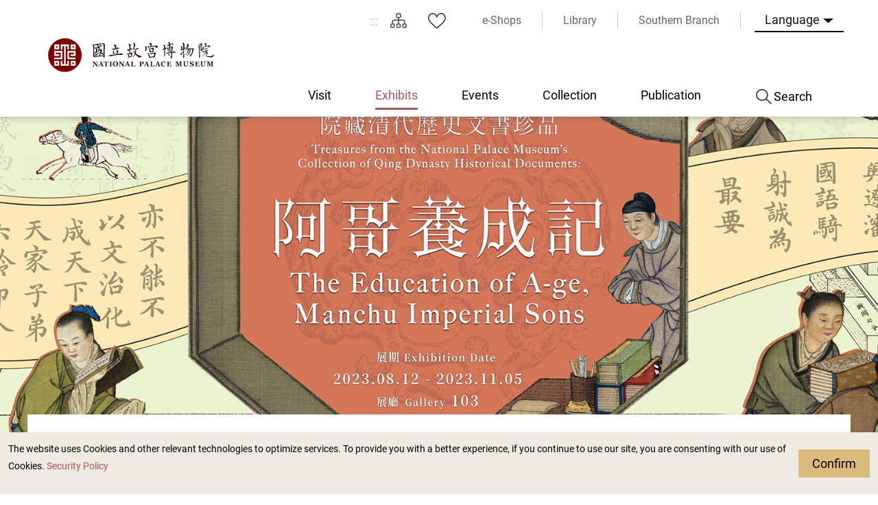

--- FILE ---
content_type: text/html; charset=utf-8
request_url: https://www.npm.edu.tw/Exhibition-Content.aspx?sno=04013387&l=2&q=&s_date=&e_date=&type=&cat=,11,09,04,08
body_size: 57699
content:


<!DOCTYPE html>

<html id="ctl00_html" lang="en">
<head><meta http-equiv="Content-Type" content="text/html; charset=utf-8" /><meta name="viewport" content="width=device-width, initial-scale=1, maximum-scale=1" /><meta http-equiv="X-UA-Compatible" content="ie=edge" /><meta name="format-detection" content="telephone=no" /><title>
	National Palace Museum Exhibits > Past Exhibits > Treasures from the National Palace Museum’s Collection of Qing Dynasty Historical Documents: The Education of A-ge, Manchu Imperial Sons
</title><link rel="apple-touch-icon" sizes="57x57" href="./images/favicon/apple-icon-57x57.png" /><link rel="apple-touch-icon" sizes="60x60" href="./images/favicon/apple-icon-60x60.png" /><link rel="apple-touch-icon" sizes="72x72" href="./images/favicon/apple-icon-72x72.png" /><link rel="apple-touch-icon" sizes="76x76" href="./images/favicon/apple-icon-76x76.png" /><link rel="apple-touch-icon" sizes="114x114" href="./images/favicon/apple-icon-114x114.png" /><link rel="apple-touch-icon" sizes="120x120" href="./images/favicon/apple-icon-120x120.png" /><link rel="apple-touch-icon" sizes="144x144" href="./images/favicon/apple-icon-144x144.png" /><link rel="apple-touch-icon" sizes="152x152" href="./images/favicon/apple-icon-152x152.png" /><link rel="apple-touch-icon" sizes="180x180" href="./images/favicon/apple-icon-180x180.png" /><link rel="icon" type="image/png" sizes="192x192" href="./images/favicon/android-icon-192x192.png" /><link rel="icon" type="image/png" sizes="32x32" href="./images/favicon/favicon-32x32.png" /><link rel="icon" type="image/png" sizes="96x96" href="./images/favicon/favicon-96x96.png" /><link rel="icon" type="image/png" sizes="16x16" href="./images/favicon/favicon-16x16.png" /><link rel="manifest" href="./images/favicon/manifest.json" /><link rel="preconnect" href="https://fonts.gstatic.com" />
    <!-- 字體 -->
    


    <meta name="msapplication-TileImage" content="./images/favicon/ms-icon-144x144.png" /><meta name="theme-color" content="#ffffff" />

    <!-- Open Graph data -->
    <meta name='description' content='Treasures from the National Palace Museum’s Collection of Qing Dynasty Historical Documents: The Education of A-ge, Manchu Imperial Sons'>
<meta property='og:title' content='Treasures from the National Palace Museum’s Collection of Qing Dynasty Historical Documents: The Education of A-ge, Manchu Imperial Sons'>
<meta property='og:url' content='https://www.npm.edu.tw/Exhibition-Content.aspx?sno=04013387&l=2&q=&s_date=&e_date=&type=&cat=,11,09,04,08'>
<meta property='og:description' content='Treasures from the National Palace Museum’s Collection of Qing Dynasty Historical Documents: The Education of A-ge, Manchu Imperial Sons'>
<meta property='og:image' content='https://www.npm.edu.tw/NewFileAtt.ashx?id=33055505&w=800&h=600'>

<meta name="DC.Title" content="Treasures from the National Palace Museum’s Collection of Qing Dynasty Historical Documents: The Education of A-ge, Manchu Imperial Sons" />
<meta name="DC.Creator" content="National Palace Museum" />
<meta name="DC.Subject" content="content" />
<meta name="DC.Description" content="Treasures from the National Palace Museum’s Collection of Qing Dynasty Historical Documents: The Education of A-ge, Manchu Imperial Sons" />
<meta name="DC.Contributor" content="National Palace Museum" />
<meta name="DC.Type" content="National Palace Museum" />
<meta name="DC.Format" content="html" />
<meta name="DC.Source" content="National Palace Museum" />
<meta name="DC.Language" content="English" />
<meta name="DC.coverage.t.max" content="2050-12-31 00:00" />
<meta name="DC.coverage.t.min" content="2023-07-14 14:43" />
<meta name="DC.Publisher" content="National Palace Museum" />
<meta name="DC.Date" content="2023/8/24 下午 06:16:52" />
<meta name="DC.Identifier" content="A60000000E" />
<meta name="DC.Rights" content="National Palace Museum" />
<meta name="Category.Theme" content="440" />
<meta name="Category.Cake" content="DB1" />
<meta name="Category.Service" content="954" />
<meta name="Keywords" content=", Exhibition Information, , Treasures from the National Palace Museum’s Collection of Qing Dynasty Historical Documents: The Education of A-ge, Manchu Imperial Sons" />
<link rel="stylesheet" href="common/css/tailwind.css" /><link rel='stylesheet' type='text/css' href='./common/css/en.css' /><link rel="stylesheet" href="common/css/vendor.css" />
<!-- Global Site Tag (gtag.js) - Google Analytics -->
<script async src="https://www.googletagmanager.com/gtag/js?id=UA-25830031-3"></script>
<script>
    window.dataLayer = window.dataLayer || [];
    function gtag() { dataLayer.push(arguments); }
    gtag('js', new Date());

    gtag('config', 'UA-25830031-3');
</script>

    <script type="text/javascript">
        var langNo = '2';
        var serviceUrl = "jsonService.ashx?l=" + langNo;
        var captchaPath = "";
        var openInNewWindow = 'Open with new window';
        var needLogin = 'You are not logged in. Please log in and try again.';
        var langName = 'en';
    </script>

    
    <meta name='robots' content='noindex,nofollow'/>
</head>
<body class="no-js">
    <script>
        ; (function () {
            document.querySelector('body').classList.remove('no-js');
        })();
    </script>

    <noscript>
        <div class="noscript-description">
            <p><p>Currently, your browser does not support JavaScript. For full functionality of this page, please enable JavaScript.</p></p>
            <p>
                Print
            </p>
        </div>
    </noscript>
    <form name="aspnetForm" method="post" action="./Exhibition-Content.aspx?sno=04013387&amp;l=2&amp;q=&amp;s_date=&amp;e_date=&amp;type=&amp;cat=%2c11%2c09%2c04%2c08" id="aspnetForm">
<div>
<input type="hidden" name="__EVENTTARGET" id="__EVENTTARGET" value="" />
<input type="hidden" name="__EVENTARGUMENT" id="__EVENTARGUMENT" value="" />
<input type="hidden" name="__VIEWSTATE" id="__VIEWSTATE" value="eaO3oCl4yVExtN54b1ye8vN36moJuhRv32lnr5CiaWGgbmObrczP4j7MZjfK3bkiis4K5o/[base64]/Q/qtSdWegtUseCrv8BTLmXKqa06LITsmQxXIPQMd/diEGqgIqOKFDi34Yxcf9OL+E+JYra4YitHhpU4IJvrkAB24JbVUqULrbhS52aXJNGQdSFLUhMdedpu887752EWkTiYxy1YfGG+IEQRGuIcsJKoQA1Jj576KPz9iZHqc+X7hv7XDmXeoT96RqMt8pl72Xi3rzCZzG0TIQWlR9lbq7XJUk5xbc9wiAHSW/3uPjfBetEd4v75Fn8LcafLBu2jDGd/22iOR7OrKw/Mvzrl4KxwnvJ8Hk85sSyOpQ5tERsZaEgeoOVO982ghgbABVP2+uDcN8ZRyXVUE6Y3C578XW7j+6ZtEJLS/0TIdyASBYTt8v0z8nnW/ITKDQXvQtMHrBR9D+CdqHG6xFruV/GEznaNwymEPmR8iN4mdTRDjh7c6YYj5a35q2hT36MQEaGC5HOjRu2cGm2Nqf9athT4V3LuYzZfQeQjGZr2ct7P6o6JN0R3lCcfptMrMEUDpNQtYcu/jOE/SudmIKReEUxbVkO88T8dMp2KgANWqEvEBpyWx+VZWF+yfY6BlsH+KowFMM51nOP201wG79sqqjUCkGsRNRUG4d90dVJIzJtXGabJFhMz/XgO70f84cAbx+Br7uv4xZfDPxfzGweF53NJ/4Yu7UMAhs2xRv/Og6FRIq+i7+2zusdMAWhfEJJ8+t0dSZbTX7RHEqdq2aXXwOTiKhAL+bMP1tkKmBFi3uHJOmhwSoIjwdXitlU/0yu2E5wUeVJ9x0qQgvu/KGtQJ9YlGN6q5FQQmJzcj5zUDNz4XAPi4bYbyziZR4aVPsgzyfklm1ICxutz/fjA0N+o64LB53dTtcMlUqeMi8O8MK4/tgb21lgQYvWAI97WGCfz2X2qp/zzW13digjQo9tyGqMbxyiTUbk4t2x7brF5s+EuNcbEoUUTNULsmkg2LdY5pyrs20aEMNGHdmCllKs+2atpjFlqqbcVtLeICc3ZfZz6QyQHYAwhju+FM8kx13BZNvjcklVPu5GJuQV5FH/iYGYFTZM9oDHmfxDY9X21KWP0O4Pgioy/[base64]/QPUw1OEPHnUT+zH37hhne7F8SL6MBxGQKSzzz0V245oTFgRlmx3JJyNVa1JXHrsTdPeh4qtwPqOgLluUl5RVbQU/ax7ev2jRtmsQLPzmX+pS/wOpJjo3ortrgZb9cZTJmzvwEnJNN0/sHmdyJ2dSYRBLGothmQYez5gM1F7NdGcj/KKxx7ygCzPnJMDkDl4QyrJfiJnSLnu+hqpz/xyDMegD3yPi1lr4NuxUKzj30FsM3aD2QlD6/V0DMCNIcgGMCO9usQTHKUHCxCJzyWX0+W2KI+g+FwJaevpKYgrl9EK4w4UPU9B+BJAa19Hnp/fk0MC2Y+p45/baTamZgzIGrh8guq+/[base64]/JZdmlLd6sDEFaT11KmckFPtPTFv0Z1bfq1MhMn/jWHkLIvX8xRzIrpZvgxCV+kARs4lO1X+BkauE235DYzw9oLSCsC4mF5+4bZxzuVLccEE+6CBAMmjR0gqPKkr+Jr/[base64]/2HhCch3WLgfHoFb8qP5EC+/O2SBvInW6aprtSbWlBaUmc97f3eW2kuFYPXaxJAtKNRVyj6DP/c8MPZhTDmPCUuR5XA0FHA0/zigaYzfEe0gN4N6HbqbMx/hbUOHAKDXzhKOZRDhNcPCv6JD3wsJ+Xz7EarGyoApnn9fcoU9EZhSgsqvCex5xwLpRI/bla/r4m46yim7LQJfYIQXqh3vOCbgsyIytOLUGjEtbG3RR9Rbi6Dwv7ZpPgpakxqo0s9121oiUnfJxUQduuUQEabHPgBJHM7n0d4j6ItVp/MhZD5CZ763CZJlaQMNY4CQnPS4msCQxqStEtohil4EB6V9C2nMA3sFPCrwNHKaTg4UgDDN+NGTBJCWZB879alamPuTIMkdRUxWXTmI5pPD8VP7oDbVko9sMymTB3xeXFijQVrKukColdevuHonqYFcXLM2yAO7TrSAoPZSRn1u1vaLIKCsiRawEeq4idnfXMz/CXPWa/xF/[base64]/mqECvej2AC99IS+0Ekr5uXvD9Fjd6JBk82vDYy71ZBSbL3Gcv4Mm4QYhOT1a/[base64]/P4tuO6sp5wJ2HwKz0lIaa3ygl3hvtEi4vglh9srO0BhzJosAmmV/QK3slDDyUmxtf3sxwNCuMusndTTsErVCAmQIYDSODyBdy7tDXIod2BhQ438NyFHMryTp3X6+PIpbL7Dy3Wq96i2Szp+n3azLRWThgBSk++3QOO9xFtYsuxBd6Yiaj4l4j4ZbCgRNa/cO/[base64]/r8J9XDTstUlsH14hhmCDaCuLkeOaY7y1PGTO7+V6kxWhqd9Ps4UHtxA+WPvlw3881K7VWvtZLDgaX9tCcJ9n7WOE/aUss/nQV8pFs+NVe0kdGeYwH5TREQTeHXiYR3fI+qpSt9p+G+0/IdWRXMXVbf++es9Jym7OwgmuLAnNJ4y4Rz/hv457FQkCQRmepBT3uGnzz9PED8p4RlDiEl9Gt/F7LiKqNiQVLTn9EYx25uek6Z3bX9MnETSXWW7HJOKFqn2vTnuvW2ZC5AzNWyw7Pjr8DXdntD/ctPj3jaGFDbNfm8QHvsxzHLan1bj3QCmfR0y6rOv0j8HLjHbxMLVuvuSN1guMTsglKJoiq451MjFZUM8fyB3I5x54G7W5V7a+yvsvOKhD5bnZUhokiFFb5202HrIiwPVNHYSck/bt+i8kIg0/212j0LGKYHbe7cNhO0BL5k6BTYrCf5fIg5qpNFnLO9G3Xsr0leyxgybObDZSUyOlyIVRyLlXvrqrc40/Ik8IpfmVDyRw6ATA/Xx+gFE2zgZ3JSsVJLGBL1c/yX/d6PyV+9f0LCn0uE/iQTFB/X3k9w9gKo6vjJWy0Bz2Opk8XKJ617mNnTJujomZ9VeWvl0tGA4WjrXQqEsosIZq8KIMeEb+Ri5Xfb65OnQdgJNK8s2SrIPMxPQMJxc/HqUJFRzjcbBW/Zr0+zfXk115sFWFnF5tteBNx/kzkiDq9jF1koHJCUnc4+m3WuY1ZFKyvkrb7ZTqKEZzUB7zaCBg0UApxu5+JXl+eSSQHyl2FuV5WxFSxVZkbFYtFWxI3Jm0H/PDn+pB4WbMonAY9xa8d7rTuDO8K9iNiPSU/wq9EXdMlvTwr0gvgPqb/szYnp4GVHSLwcJbiiEfWHJUEufKzMp7umfkdO78NjRPTbTt2D3kc79Y1p7i7R9hWJr9NvBnpQYllTMiHFrp9NMLOXoaseF9QYKOwtW+I/cKENIhOZJj7GHHOsOwZ48cv47ohbUfPTQi1tjlvrEnXF3um/[base64]/igS+rOoOAxlZGtSJ2A4NxPHsiSMJcispfLoixbR24FIi9JDz/amwSVIeRnG8imDEiXeF2FTH2f7N4aysl73MUyjbe0F/bxPDQ3lz+L8qS7wdkKCoRj8IeSzyItSiZ/7/sNgnU6JJ2PdnrHrDDizqa5Yjclw/BQQUXaMOy0TQiesAVP04uh/jH1yDNQ5JKtGwYa4x4mNOmTXJubGCvZzkL6cdzofPOdD5ZnHQduHQPnGTh3sAGSaoDDejWKUK0G5iDWPn7hcvvitWBe5tcN/Y2Pke0IF5TLQX8vOqpLkjs7q6TxcE/uOHqL2COm2Rft/j3lbWhn2ur1gC3MOhYIu/GvbV2WjHwC0ZM5MkmorQ/8zzrgZwhyIVmsSGgf6uNZcBEb2QGU30NE4J88CUBMM/JkaHvZXwLBXmmwWgu7F1GmwgT5L1qo1/i/E8hJ4Ib+4gA6lihXrsycolROz5MDK4bFoMgVTufwpDTjIAL0gFkL4FbOKD23ehQv8JWrg91mwkyshlMFcXRGHj0+RpTdFrTjZhf4ImcJL6JsEWkvN79vJtzG0ew18rmbA2hCeL+9vkvI5Ig9IEjpCTHBiZQuu/oRzCsnDPlPPf6VyJ4CjRtkYfun+CsMU+ye3Pt1BugCtz3XasiDvvVM13ABt6pSMndizXTIN7rYpdb6FfN/eCYTwkc1yBSKyp+7EukJ6Xqb/LDzRkHE84K4K7K3DYeV71x/1hTTK40SMPxpq1zdJQZi0mKIcTMat3WJxGqD019kDozYb4Ab446/XLH+nS+opM0Col4pgio8WWimbcvnMKATMnFXvXOGIdT+0xNoSqf8Xdvd766Ue0WR9YgwJvYFkmZ4WiWWy+Ig/veZO7YOP5UYuR4aFP6bGo3PSPRux3HCrqswYZ55N7NuBYgQqqstHCmgkZiV0pmEDxtcNLDPfwH4GKXn2zr5+rqxqWMEdPEd6xhGHBajEwj7hdC8muZozrBmtAmQoBtPUSIW83wIyYYyGwJiAvMV6ARngstKyRKTCQxdaGqI57oLB0ZR0j3DMUk6bg2K1hCuBodUB/zU6fWWxkhOCoyqvSo7tZxGnKNtkkwiB1caF6RbuaOCBh8dzY3RT511YzwwmjebrAJASxzaDPXhCK3J/Bi7lZ0VkjO39bThsv4JXH246vG4oJtKqyIsOo1yLbYEn6Ucwk7qg69FNhJ27RJ3Nv2CuHMQ/lkoGHZsStl9XK5lL/5MoRb+BunOFf1JedcG7u9rpTDZcNjucvhfaLG5nqQ9KWsK1KhKVCVZHAZR2+tEQtljpBXAMXaFXTJdlr/NjVlsECDLUKqtuKWi0vOO65vhC1H2IMVz71vHEoG0JZ7Y762j4dNSz5WRUdAlcHzKvYZVWvBdBIdixW4YkorFsz1erfhMsTlZqyzR4dL3ZGvrhXSqPCdYHP4qmHbs7bQs6kvmaTtPIm3PgQZdboNnCs58U+1bPIhd/3ZlKYTacidXpZ7eWtDgep17UZPWNSD0XnwIqbCiUl3S17LbeLipmuBw9V3cy+LUKIx9B4r3xnyEEUztvJdPWiXTuQ0FFALw99XNPpWF/mXIyDj4aCWsEuhmh13nyG7Pcu2WvZMxC5MBO7GaZHug+VPNet+IQMTLsHxU3ghVqT5EdscwoKiXVebOTLC4iNfiZrv0NVZRWH9u21/t9kU2mqOl9TUo/YP/OmZ2pOAqeKWv1BZYCYFqDRbcQtns4et+aYTpZ2vd8olQgdZquSKUOdc1zYNQNEqQYwzgSTDHvEcJj2lpoFVg7qMAWsmwzGis5udHcu8o6LU62pzciC287+a9PWpEbWAPWH40lgHmHDhK1+GoMn3vMupulvhtsDMGqATqMO7xALigHyjBkTXVoxYjmta+NR9y2ui/PKRZ3ZZkVs3q59sJMCjAhIWvvxRcUSfU1EMIg9icwAKIvrKMBBb8P0V0SUkZNo7A0dZEQX0+W2H4q3fYdUz3I/OUtw04A1ppwBDmweUhSEQfQdpoN6I7yJ3npjrVDHgVG/0EuLE6HF8u/bh2UthVFIJcU7dAW4xJ31khwajZ9Pvwt9YvfnJmS+r4O/hYTSiLmEYLMCsFLgckNbGRoWnloAeZSP3uap0ChWR5eQ5hwjJYlaD2dViHOFK/YVxIIdUgLeFwItQErsMLZ+pM++c/acdF7BGaHuidA1R/StrLzOhXW9ymrxUpFv9iOmfFU1WNiYz/[base64]/Brc+ombTB4aZOjFa7DcX9YTVsRxJUYFjd6wZu3HjXpt0un4Z49zOUphFatU2b5ox9BFHupZ8/dXF18juLMAmPOzUQVB/89uJogiPxh3t5XqUmChmXVUW61GmeXhjHnhVaZ1qtUe9crlR8gs85Dtm6KCg0uJ2nxaHox9UPme3NPQlrXFVSDXaYv/UaP9blIg2EHmbUecbpUgTsqZYw790E1T68jFlxqJnCweBHEkECO2CqEHUiVlcA/eUH71Cr5m8vHh83kLBpdukdIDvH3qOE12lIN52EVU5sEq6VIamB5ulNpWKw/dTI7ApzxauLenPqySMLQNCPNXQXxheMKx8HdM6Qxy+0rrAbL8NeU4IjoDsyW1TAk7wmdRiarQ8wsMwiWy7PHVHV4r26gCFQ5fTCQdqcZj4X35rDnjJAsqHEPLVsoPUrYTmvl118VUCPhzsXjT+jyTrS8z+e1J4/+Yw11WV5GkLhpqqgCi2REd1BrrWCeaR/UBjUyFPEXX2FZMUzBJVHj/3RuoUp6HXfdF3+VBgQ07pjYyxQ7tWcweAYUg5wRq8ifb/jd2Cf/0PfCZ7T3BQo9Aefxm4tYzqV1FAO3TJK/ETUt7HocVysg8Pkr/+drhDBu8bf+t2Ax1yOMGMCWlPt6QmwmnjRGs+XceLMuI3wHHab/[base64]/smUw3Ov+ZluYsJnk+VaUNhE7DMIoUIuTIRQWe3ASQ6V1tQQ8lzuectWxADaQtOmL2U0CiHPfza/cb/D8JuV98nTNbOgpXp35ie7tVIZy24sZgzAqpAIM1Zib0zMT3J34bbMvmUJjFIQLL5LveAStt7Q5BFoLMHkHfTvIiLs7qgvOuBSbXOzK0KOBNFfWQfZZTdCelqzFZjqfM4kbLKwvjUF35HTr0q1/LjymIkh4Lm9DuE/smOOFA8jgxpaXQJnH2nuzACyMQ9xD8dhfEFIy+8Uf883wT4HDOa7tMWbJkI/hpaQQz9VWo3p2yMAZBF05ca1YBmB0zzxRvnX6Vv/+r/k8o+raKy8V/lrCrFuEBwDAu/5Ot5s0TFAPxbsbBrhwkF/hHz7RhbUorEp49l8TrLDSlQO1Gh45TbjL6Tjk7pekEViVCcbNv/[base64]/tZueDFXqvBnTyrMkVrWtnmIH3ZNJJpkNfqm6pZlCChC7p0YnoYR8C+d4iuEfmsBbGfjAG5cgiyvXTJqSiPwVqA74448bVkRF5zpPVwwd/tN2yFulK2zsyPsoXKpYJLIUWUFyNLcGtmkAq5b9OwW1959KsxCX7KGKGy1oLJHD91S0b4dGN9AuofuCv1qm6QBFh3N+QNBi07KgiChkT8H4MGmQ0/[base64]/LVHbdw17S3uq62AAYHNBFyX3kZbPvnL27SOzhfy983vvp0FSAIvBktZU+WkgZYJVGVOnjGyjMUdYv8vWuPoEmSp7MnYA8Qb4nNo2EASgUcrIJKB/+wUEUyJoxrcrFYRgjkUAdgKGYhjcoOvSZRUoTT7ys2TY8N7d5Xw8Il2v94MU1MG5jjLKSvaVXU7tNH5DgW0jYwFHZc+SFm4lAxVOuMtG9Z7/D/rLpaorFUDyWMWdMDlD5iPhg9ICTAQfHYSPIOmgPgwRk/f8fnv3Qw+og3w65vjxZbCYzJgeB62FfoxK89udPLMK2RQ26NJpB6bBl4+P3BGb56RrH3xeqEdVJa4z0pAMKfToHf8ee08F93VHijW159cCLAxMxd19swLK18YZFb2D7S3kiGtc6luhIfrmgsB5MyOUTkaBMv7WPRlmDuy50hFVHn0urri1btZzWln1PEr7S/9RzRP/AlYPV5xC6b+cQt3Td2ljgHpOagn2YiEBFjrcC8j/p8UC3udgwbz2ULqSm4nIeuUamgsCoTyQMvi4kfzT+JlOrtDtt6Yfe3rVGf9N1RT02+5XqxQ7QVMzBi5MNcdFRgddglAgqEvzYOF5bS8NTBr/eHDjrWyZaRbkOeSrEuccJTR4DZm60AYyKDR7iBqWDJhgsGaZBiCar0HiezjywBkzCL39WGbCmuzjfQMh7fw4za2lcYxWwpSORFZh9JW6XA7j9iTgCu5ZsLpQxOgmwRpsB8+UwyIVbbsWIuRTSrZq/Lr7pMplk/PoGLiNwTrg/FkKbMBcLACUGCx2B6oqorhRKD2DtCJ6FWTKiAUDvireF3M55U+buxD+Ew/YjxijGUZKt3Lil7n/Q1MiHcbMxDje6IB2aB/mVf0wZnOrE775oSikpple37r2lxXH13HkK8j+pvg5xDqn5XsxmTQY/doW0206QNyjAEoWkG9zNY5Ul9mZuiA1G2aHMAxBqMLUCO06ZNbF5IdLgxMcbWd/a/Jkbd8UCMh+Vp+oZVWDqTaqTLBPHS3k2149+9Ft0WuDv6nUgdQ9HZHn7o0JjXu7n6m90q/wGfYTAsP1yB8MEUGnZZLoNd7kYoGQV0XNofeaJW9PL6xHUdU2DzU14UUSKtrBTFOu0pMoG113nH0oaRl98wkeqtFXQAnKZlmSKuJzW5nD7Mse7BbeH9qzbdcztIFooF+uI/1sWemabAXvJ/+/fmsKoUnh0bqK8TmLmXwsoo17Uy8CTDJbqBXU1gN9Ngh9jR4dkQ9ycuVmXhsTcF/x98OUONTIOnl5qgKhzJKBOWdDLJKpqtLGXWY27eOmkKpAdSYui/rUHgks109UGumOyM/WsfRVEGAbNfe/[base64]/rY+7HA5PlMYQcGi0q73xNY/vUVxMCm7/F/rs7TEA99S1tPmRCagYH85LfDHg+dLuXe4q+uxrxvidGoazWpZsE9U/qcFgLgRslF9uHnDgl3srI4PsRIoXfef614Fkr9bHEsHlQKP7hMyCMpVcU2g//BL2roUoAqD+HPwlMxRpVwe48+QNkOXXMgnfukGdZbpYQdMnMS24MdLzwwnDLpEO19n/d6kRRsZ53M3CuLB5Emad9lH566OlTnscTA25Egtx+55OUmjVl1qWbhq+uDd/EadAKoEvs9o2D7c2QD+GRELLdBXrOaKzFIdjvhizChd4i3GZdZOQmxrWAqjgwdvQM51t7zz6VJKe+S/cT60EBRju8aX4z+p2Yv4nX2C4suXzsS5aDAXe3rNYbEnaXV3xtgC5YlssFfuDfrE3wGe9NDV8ezMrVNqrpIyDOOcpvGaNCoXozL+q+p985HgXPOVvAqP5/[base64]/yPJuRNvZfeorpJKySSAHh0eAmIM1DlSSgE/b0mQLWKgl6A/ukC+VIg/DfJSfIP7NgbAE1dfrWMcb+jO0kno1VqIB3TZIZJxVXW8AnyEBg892Fg0Kgbndh/CcpB9FDrbiKqEr4B/yNRKiGbIGDbzjd5uvBe97Y19kGi9UwhZXIUOUU4vEKecQThGXbK+9gXc07PKh9mcMJBuh9aeRZCD2wkyP/wlpqJ7aAW5i9ohj8J6sRlCt0i3w5cUuGNQYejtcCzJjrShXSP14fW/gtXgkGRCI3GfAsKdb0xx2yTsRKzc0DK3N5PGIYfb67ihtdCe1xqmqgqtGqmfh5dxlLhGx3iZy7VtRqUz60uut9YMj16pjvqC/MPf0sTPpqXG/A7zPDytr45q9c8wZGPgpBgPyUCz1bgEkMNs5/[base64]/xunQS7b4AIGFexwJvmoAsxdzWUC5p8VhvRtq5XSTBsCaCoPDemJFoLdenFCEWI2kxyAzgZ9bIY3JTzBzGMOxZN/wcQLDmtftSlj/YJHWypnJwRDOde8EYY+SFVJ7k0VOJRQ3IKndLVrZaeE8J01Ruv1d7o/7RlxO1U7hACPS/lLDvBMQrLquh+F0TD9BdUo31SQXtV/mVubk4FQH+3fYn6nuvBqJbQ/gMiunppTiSuh9xuP2x7462uRyhJQ/jPB9qvurzFsitbLl5gxiFCe8HR0Yfqs2L7HU5vF0PNa0J+mx45v4beKGwlkSWyaPhEXve4cKZ/4yiBkvO9EyWITNc+BH/1tXuIJwoohimQnLnHCbY92rzqTgLyoNEjVygRd6herDBu3O46MZQHojS8QDtXePXd5sDEZzC8aV5oOdbvCUy5FNLPGIMviigEdR8v3jx4dPb92eyTPzPnH8FtuDorZYHZV0IxNH4BvOx5yyDYNO0qNn/ej6/sEh6VZrub1gglSt0I3+70HbtOk3otc+tRHtIebmoxG2TENj3TOy4OX+kkiBftnm/4dZ1IniixLx3US2JPpoiZfCW6ZxVk8GOBCg2Fa3i6mWMoB3p3L3l54KMOGQRDuwZs0W08puROx+YzeUSIxts0gLM1ixQDFwJEkMDFKo+C9e7NCMusrVbudT8u/hrc5pMjfXXtMYSDtiD57zNxewSc1J2o+TgVQf1h505ZRMdbYgMWMjXLzk+u4VvTAesEPwcDVaJ75H+UWU7HwiEOxb4t4VMQ6JhiPjkFqX+JvAC4nsqy/YxKNKJTwxYGAMlArwu48SdX5RlPn5bk3wV/5KB3qEEoffDPi+zL4OILPlk0VwTlyiyBYDlTIREtVsjVATYeBzaCf58VVZW/fEvIU8HLSuF1IBJ+YzHTETrJHmno0C1OouW4dNTtL5UoX6bct/x+w05yVkxpr3c+9fLc8r/zSRx29c6hD9nw2DHsu2ibF4qZYI2apDMKF53Qwq/LQ0FsZ6C2GMQHTzu6jAezTsyhUyb1kq9fH02rwvt5VfbrhZUYMXsUN45WfnkkFw+HKivM8OTZcdBeROal5s3strOEFSAZPFB9HBTkDBmYjIb5znCzX010hZ6rSJ+Z+MK/Nb+8L9LmA3fEUCM3NC90cNoAXqU3I8homK7Pn+e9NfolkIHOrT5ZojBCkx2cOzNHnlcBtfPQFrlCGb9LZjANnYNIFNTAEKNuRhoFQzOzfU7o7cP0TtSY1LCIp6vCt7lwkmVXGeO1KYpmp/dNY1LBu1cuEVlNWx6s7OHD4dSTeOX8HNJoc4pyaCKfcYM3Si/SLoRjtyNUzeQy4+FLTkYhfDR1wdNSqwIz/cYuQ32pDfcV3taL3w4EuPH/95tF5I4yiEk8QWSQlbKlC9MhvG5gKfZiUVJrF5T+5VDjBzu/ENiH+Fg1C+G0crtc+sLSQm77cAGKjKPCocvRorgnYR7L4zfRcK4PMuLH861+2nn+sW9l/6pQaIuuoqpZCJrgpvG0T2HWl85jRxiOLTXJsELKSreGSpzzdHG2RgMx9MwCoD+9WhlWulsNZ+kktB4uX0Lzry/zcdAsq8f2g7R3wz8ibdzEyDqOwg7Ghyo5+3Gga2O20ZTGD98K5YVjgn2FAfe7so8Yj5tgfyUXhzQ2LgjZeLm+lDNXo65oqghMQJki7ACpORf6fv/RB6UGB1zMDko3N+LNZ5SHJtWmvRzSyEHWqfcOt/AyvttCA+8LPLc8BzAbg9Hgxs/FGw5zypo/KSReVWI8twHCMrOTxA0D0o7TiwaBMIFATlsnVoQrj7xXrZnsDE/[base64]/SxfCMDUcITmRl3/iBw76T8uIvGTU0EaOEwMlM7iNc+SmVGFgFQ6izVVsawLy9cpsz2fINpTrkBmw2A0ZE6tQCCCmSxDWw712cqaxmo3qa73vWSJoZAwc9UI1g91xrwog6U2W+KUgJW9+jIbLPzOd9twTTPDw8/2H47DZbYyKKUxenZQzJJEnTjHvFj1JwdmbhKgQayfZK3i6R1FIFzJGPAh7hG9JlegCwIAgPR21IG6PBirdNAbuVuL4dw5AYeO/P3a+ECO7uHkiYOvCxwkIQI2JvS0R0Ea/7VatjsRXbRRmFFESfx1n9k81NUcptG3zK5lJhnV+bw/Kujtj6N8oJutlvwnRG0Xs71+NmpRiaDwnMUGUBpGMVMcM5HK1U/BRMobyYnOjC/G6x3D9YuCmWURH5LpZq6y3s7gUKRTfuqGORoXESyC+sVZ2RqvhHFM3+LTpYDRqIoeXxKLsj/CTNAImAd9CxEuNBeX+dVT5e48LF3W/jupeoiQc7iiPyp532E/x0tuD8yVRzhazF1fYl780lBmKL1oHDxaDJVwYDz8EF1vlUrqhI1X0BzFhmiE+g9AJG5Pjtlzl7Iv69wN3V93bRYpYYeDP36Il7X0OztqCWiCViXrmrrlpany86X65K/TlETYzGHFeXZSrWWIIZ8Y5LcYykjHpgEnWL62dwOVdJtAy4r4S2EOp/NtpDgxV43Nzlg9iobfoXsn2mimgu0T73ZjBjkMHbyiNFhwF1DscE7WDO8MwoYdQgWZDh+aw90mloAviloCss29OeBZPtfeHoT71TDcvE//dsGkpS4dsM0zEjy4CLtVLCJVGgUEkl0OUeuAun7o+17kQxexiLsnNiPHlTr4AXQ0we4afjAMkPxeN7rliq/yQunkANWslMg98t64eeKrLASmuHJrGqPvXeqAFrleXrjEPAIsoPa3Vp8L3ukWLMo32FrLMnwvWbK1rTkG3zGe/kyStx2xwg1682QTnfTYabBge9RpWRl7F7vRY5G15w65XkUGhFEOwm98qQRddgp4kyvpgiboH5LnzsTLV5/vZLpRY7/iz75wnKAEm9tkOS1mh06vbc3dUqqyBlHPcFdO34JrA10OM51dEH6aICgy7NM+ptjS6uQWqrIIKSNJ9HRRimowFOsW6UpVnXnNK331gn9186DbhNLzYjav8htoXbPLUQOEyn7h5l8Fssu8eBR7fmiCuVwsCWMVf68Acf2PsM0MkvitmVa4jbScKLzkKhhysb/78xKWs6ticbKaOPdI+T2ZH7QP2Ze+NtC2vO+mAVsfLV7j8ud2UCIzAJ47KUPUfvK9aJxSgyi3As08Fjdr5opPSG/Jm4G0HvQVbfZlbwb18ZKBoyNGGhmjyGi/chBm9/i6FIHE4HoKuVKtBEr3mlVrxzGfKART5CyTFFVWs7JTvI56oAqmWGeWIA8N9sKiaBh+rnMTxFCNyV9JKEDHRioMVW6x0aeLujFUHbcGTO6NPv/[base64]/HH6/jDNQi3wdvBCbF/7IVRTVlWPF5fsJVKcQJFUM1LMXtNQb9039xDyOT9lCTHxjijEFar1Vt79num34SqrHTV7Jq3V1P++TPfEB4lcERu25zTtj9NuZVL+9kg86kmRSsCUoAfTf3/nGhalboTVdAy86eWF9EfYihNTOUtDNy+T6nWw1+dYqSt909lFLkU2dJnZljb65fV/c555uCS9zBZhC/[base64]/vufr4lKywqqB3B2mH+lYfqlKMflCJsRgiP25o2AfaCNNTgWjx5mLVr/AaHGo83IfHnBSpS69cNykNWRBoKoyiGNnDmCMhBNqzmcKel1jWHUhx7n6OjUejBtRdnT0lphaoKtdJLaPqHGQLAJIX2kV76xh45aHBGoWwMirhpGQ6bwkyiWpsYxbl3vP2FfRT/hPbxPWfiPSh0jtv2z8zt2eS1Zt0EYjQ7RomH3IsfKY4DcsOLYMohWlU+ZRcgfZ20F/OW+KT+NqbBkQbqusDOEB2RkF0PCvfr5PC8qAgrFF0XxMNpqxRP2aXcTYc724l+tPWEqJkfLAyLpf7IY/WpsURawwyWzWZUQhECvNJani3Sw4afH1Cd8/9+YD8k75lru66tJ1qYq0ZGDij2a0mSp7jK37eqd+eoHItoSOKSo11ZfwjJ+4OwlFWedZZSI2InSVQUNq8bL26igViQS3vIrOTtdf1IDA0Hy8tNSxfYUWdK7z7CXoR8UI/avTzSdyKG285uSb+3FhfGpqZ5zXGn2Z6NpgQ6/WXSpmfW7eR/2zJUK8i6pTYBqYZethQygCXaHmrijaXlJ/ZjK52RhIN1T+NE8D5GphmkXTNchVZ+sanmJAOE8vvsl12PMuqViSvK8NmxnUpUCrj4EVeIO5ruN8aRAYHZl7H3YocZ5Zih+nXh8P7rfGupqNpLUxrihFcar4t7ejcIqMg3Wuh3i/21WSP96++JB1D/7Zb9ipQS26vMFVaBxSG3QKkkTaA2+XI/z9nq6HFnQN0KVr7evh6m8osQwWHDEgTX5u5qjUHTsHEH8F7rW0OQRYDluILo6YZn/sErvJQJwpNI/s30UvEKeB0VWNk4NzX4sFNsvS4FL4g4XjsWhZQQOxZ89OBWFeKhHR6/7gkUdYY1aUTbaEClti5f0zFSfmycYKUOqcaTuU1po6nYuH0xDPA3xp0UlwizHjWk3th0r5KDJ5cNN7nsPHl3gmCXfugf5/GEdfILLUL9+mPhnE2pk5er/9h2ryo/lHHLTKf+OzMEMEfF4W8JPJ4fSK7hMwh6Fzh5VVyXulCEzo7eHuTwDyeyMwW2iEbwSQkpBD5xw5vnTKMZIS+nNk3F9gX9BoiWCDCNAPqeTO/jGqlXNavCjt9entk7/wJPdWXhKzcBr3umo9kCjX+jYg3lLzDNg3jOP/bIqrR2BOLisZNga/b+s1s5E2zLehKzXSHZD6BGYYjd3qX3fjT3DZeVYmLQoUL5qyu2f94/NxZjE79jGPNa2aWNl+6rs4k5pwOJ7Iv4MEJCW/7KFnYlfVrbO9HkOAr0bIul2mVNviZHkdIrom7BXV+ERHo4Sev50nSjaCgcZNjLwQLGbyMa36H7mzIrqQEOc0jWXy0eSRdb0hgbZ2+/vOXp2DeWKCxKnvSYciNez1vG+VjDyVFYR6GoUA1k22mtFbsQklTwjehGJfXuDlUXAOPlSd3/VcWWHiawNqg7yxeNXn++nEKL0up1m/gbQ78wNAcTr+7TcwpgRYbem1uLTKRoflLxqKcpVE17E1BRWnV9L5D/u7RFnwpeKvA8jLj7J9dF4a5St1sUoD6dIhygKTFeD438ojq+s9Ad2RNJhjyNOpj7h0/Eabo490UAHMS39sZJCq/zhvgjhLDOKJjy/kFnIJx9AVRnttW+n1pOK/VfG0g9eZ05ObOJIWrJ9jQxMEd66qxEauuJM69/yoXxfyzPyvMQCYyBLAdfecoh8ZfAQGq6LeG8FT3AmkZp6JSUxpU1hNvjKmkYUO4PQ9IK8U2EqUXjOi7nx6ZqmVEB8U5HGiefCAnAM1W0/4S8S+tINlFh9kSvT2jUZ3jMrQgvmypJwlIWOUI+xJ0xxDuoo9AztXcPEpadKlCJdNOzxryA3Sf2oA7SeyJRXKD2YqFRhWUljxIJFPCt8ppHPwG94JuWKuEYXUUDtrBgv6Ia8yz2OAAkpOKSrMKTtwfaqW/bGIF+vkefiQrKimEVHTUWmPq1wTjb6j/8jOk7tGnUNRE5o4vpPlQxsKjFWok2whV19Xl8Qc+ZzOW/FNqEHWoOLnCLfJykfkYhCo+kogbmRBkCHwGE9Mes4rGV0raTx8qY64bYpDsY/SATgBrhWQJQxMd4ZD412+Bm9Ntr+Onzhs4ZGAwkEx51H+vhidjsSAEpAq2sa0IPuPY2PhmC9+x/0zv5XDcIIBpj6V5TQnGp6Hq5nHhNa3cgAfO8Hu8gZnof8PU71y5PbQYB3jWf399YE3WBmRfCmaUuiHIpCEYEn1ft8F8as2NEaZeccxOeDEOGwnrjUKix5eqPXB6vcqaoxCBgPxcOHhJ3iJBsB1WsimaupC5GGU/g6TPjnclmavimWlMj5V4zu46o8GYqyhO7NmlrDRkjEa9MpbTJRSQyKiKlmpZd117bUP/OU2IW1RV3flqQjIhTtelflbdGY83zTpG1vfT8E5KlD6Q+MFtBQ5tw2Zj/wZ+YPlrZ/RKepTuMJLOhswn6xw29Y5v7dAIuQlRvFaiex0uQD9sJswbgY75nGtXtj60fryItTsF6Sw8yduRpUTrtUfKBf9dusrG2mtVNtYzlr8yciMvbkXW6JFB4OIvYyFzCTWjYc288C3xPHl5kEMbrbeqJv4OJYJC2RqI5MyWrORiCTulpxMI0OjQ/ohHAJxiAlQwrb6d3n6w8Gx2NA++YLz6eWVmChcQrC3ofGqkGGX7doGUWK0exKx8Gtq3vp/CHrV/z7tyYzAH4wtIJM/HVnjOV16SImt2KB/cRDMFuZXsch2Qn1sY+adNJ9DDFITxLYiMzvX3eR1Hd9UxO4CaVMxBRROHkP7akYqdgkuO+RBq89VMkkqlval9Fy9zTDGKI+trOu/eCQ7xsXx9ngtq9HkQoutYY0I13OM3qg+LEH+b/JGWZk3uJFkUtx0kT6y+uu4r7+fOZnhl8C6+tEx1uo91APfAeAKiZ+NRFaLy8W8etRepvWvR5wbP8W8LtRCyvHbzdLh6Eh0dXlXlTszRusBTrnkdwIJ8glo1xaDplSbLg/w9er9NoclA9aBRgnpa6mBq6ySNhebwGtPwX727RcyH0KVUXZudoEjpTanRukB9u9ybMy9FOs92emNTIqb46UF/4mDuVs4cI0aKSru7th/V84g2de8Andw1plYaug778LuY9/V1TphkvNx4d+DBYMtgo6pBhtwHqxPizOv6gi9ptJlfqhVxflgNeAzxZM7EaCajzvKC462peigq3+p6yK9ecIQ6dzr9vSKCFOzCOf5BSmP8nmFidm/uPWswquaLhQKhrFiyffCMXkeldBolxDTHraSa1AQpcCmUNoVeVHK4HBMB0fGfEP8ZFR/pZYDD9ynbWonU17kdVDeuRY0uPWUSPuzfZVM8+q5tA87c6VmsAMTgnB/+o9MHrLuxTUTmYt+q+49MwC+Cr4zViaIjNyWV8+0roy/JoaOijn6RKl1jdBzrC/yO1R/57L1jKy/[base64]/WuGmHsLMTEfECpI5ksKZeRorvCB3Ga/m7sYs0t2L8Q/UMxUR8XO7fgj5Leh6pUyAkwr3xi7wZp4r8XC3qhyBhdEoGv1DHHYstS3MkqNfkQn0mTMBPCkbFXJ+drhlat742A/wT6utguUsQVkFhzPUUoe6WH5PpZux0DVnx+v3qQhqTNB77enZzcl8eeiYVJxkSjGipTbebqbBvJSJhfIQbhQxsdWJmd7zVCRiTxDZod8t8cvX/a8I3xPOxZEs6dTJHdRxakTNbWfm2uxvq4ID+SRC9wPPkCPCNwqJnoy+N/ijvUMhUw+R/Wa08F7gXEY4gHB+C3gQgDg54Pg15DNip6EOzpYu+pz5QtfMdmt6PnT9dH2f8AECZx2yHR9fde/1OQxHwaK1nr1ZMQCuEiQaJKcFOK9fXr7RXpeSH3tBE6CFKJ8YLI/+hWTCqS+hx6L1ZXQOTy4f1mKKPBftJZfN3iHf7EYVdIB7vxw0wFNvqwHnZ4q/G0wNlp4leWosd3zhggBjARgoGV1pGdlPJyYtPKh0J3MoMDJUzwizjZ8x+cxsdlPAO4z5Jlx2kvVni/55uUj9DpUcVFVUyXpGViDYCSFHrHFEBFC/ecochYqt+6Rc7lpPMPqOy4hGlduUy4CB/oDFDp/pmYREkt+voY1K9I58Um2p77qlVhdp+AL+eJ2Xlspvg2xVLXy3WqSvBmzynvzLpSxPrxWgM5zwgP/GhooWegN9PJBZm1XG1WJmiwF0IVOmeT3zDJuY0oJZTFelsCC2V8k61i0cXzb9gj+u+SVARSxhNX3NCl8BtS5tYDecl11DvVbuhPWO7CT/y3Vg+o/cMX71G4JL4yLhoM+Nl9JFjQffYe7520AqBu68Cx8ivWFqQlNAfuB90/[base64]/aHacP2pINI8yNFejahDR3FDXqoJrzv8FAU5v2yxupKAoRscMU3CmsfsCYF7dj4qpABsFv4eha3ejk4+6LIwa32INRGwqQwDnj8RU08hqMKinIn+VufkODJyXHuuzUXNlYBq3dZBfZo8GUX743KUB2kfczx/uLGJ+tCpW3NS5RSdcmJmAPFw7GNWctNWHHH+PGu+FaWzvwuoK3kb4NcvYuxKAGcjZ66T2Zp2zbXAYQJGaU6BFQA37yY4j3NgUXffqoBlo9wyak9Gc8b8z74ugaqjwSXPWlFa/vj42pk1HrSbGcgac0WHXgcM0OFcjlVWh0Son/vdnNTu9gKC29POtGUo5j+49/7jN3RpnH3tnWx3uijBayyXwdRZ6y9G9nNuOECNzmuiWnSTO/NBKYyN3OlC0ZohfftpAIR2iWAJS1HfduOe4Hu+POtpMi0UCherU3+rtwlI5L9RkUVZR8cl6fCjGAWQzVgeq/YCdVG3okX73h8o8UBARNlRLsPYYbVKoHsbtjTHDRNVqxPnXjx9UMrJpjiFAqnusjXDitXwbg6w1RA/J2fopl5JVxjZ5mmuEBqtJ9YtxcdQTOzhHEJYto5N//S9n0YMnwU0gNtoL08uIKvHlIwSbSL4cK4KCjRbJoh47o36UKA/fk9kfZKhiEUCz6e/EacmcCZlnOy6xZ//S84dWKFH1Eaw1EOCcdjQl3wGnnfxwlt2zROpvn57mLOkWgKoBySt3ASeKYqiZ4qum81TpdmJzCRFb9x1s7NkhVeFLsCG6Kdjc8B1RPQ2sL8FdqlsDoqPSddrXSY0XG++IGhXZsbOyhjwu9h2MCc7hhbf7REz4FzLs+tPPIsVvMGUrQToJ89bP/Kq+v/UTHQcLHdLTYkLLuTvtwRGIWX23dBzB4R1owF67vTrZi/h31f17c6lSwJTS/DWZZeeivAfC1gHXtUR7XKSZ17f1ruipcVLRB9fQYMwfX+wen61b9ITUvZCc762qGS44GZw4wZaeGeYIHukzvP/VL/3pew2+WccQg8H/[base64]/lneRw2tsx/pyEXqFEs4w7cm8uHzgmtH+23x82KYAITF3Y+sNHZ2m6R38PQOmaSxkbcR9Ytq9AhTs341oXedMNwJlPM5oVp5DD+DI3G+GHXgojt1AZS3oLIBnicMi+LU0MrBGl3HMx1yZsiFS50szp/r/B8WLksYWMIx2gnXEXqLG1QHVf0rPaXQ9T38t/PvUChwrmWSbduYVlpOGrWgog0wTI5v1jfmr7GufTAEVUNsN7TZF4VTA5yuuUTvbVhtmdMwcfuDNM301gXnQR00FbxcBbaqLXcUpLB6y6By3jJ8080piKoaR7u624f+1ODJFtXa2dSSH7pe/iXcV3vIJBY0pbyAxpK/1uOHZv62JzhckwXNCuJ+5QFn4P8lw5kR9vVcNY9eKdqMdQVic8ktqM7FWYNkWDQYOSu0Zeew6jG3DIgk471mQKfdlk0lAhqX9buHmWqu+TuI+WxZ5UUGNxlAqOT06XcB2r4N1Yuv3pO65/iYbo2rKToWuLB4bwG1vr8nP2b+Aq2kSQKlZUKEipyF8hCCoAuUbPGX2ytD7vtyUTnqT7UvfMNUgNzkl11Y35Gw7ZpnVCvPVQ6Ho0pVUWdXAbv1jG77tUEdI21938dtf3gP4Q1RR0PrdhVODVBY9C/[base64]/65lkQ9mRRS48PVD6AO8K3G7Rhrc26wtutaAawC7knLR0siIWcl4A7RH3pni03+gcmeD9F8H/MJohMTqrhVJkfu/itHi9bj9zdUWc9mUDbml2gESrxvzzX0hr4SO1WqT+O4jeCd4Gcq6Otd98LKvjwdKhduXUm/AqGg7W6+h9BZJSAkvnZUsaG0S/qfk8kQ/P1OJDVseWx9r1+MAuY80mQgx+SFnfKmGWsEutzpN8YMOrqTnG+LyfGLFPzTf0BeDSK/PtOv4480s6xTB9kEHDbBztA449u1Po6xBjjUL+8YT20/VXAsdOAHrk+54R41KzcBS7m5IMEuE9PvV+x6JgjJxvIcx5+zP5nmWr9E1eSjotSWP940n05RDSw+0weCycreCBl5kfDdsaTMm+zFpqXNM3NLRmTG+b0wh45zSWne0zVtypAVy8TC2apTxJoyOw585cAg+OrWVFbVtysftlR46JL0/0kSxxy0SKuz+2ep9Ur7mZPbAtxFU0fyepRdVgR/tdCPQG11Lie39he7+ZxYVIt9Sy3Bw41Sh3oAYDQeHEzl7tVywEzrAWZ1ienaGAvPIlypAGJq6h8k0IBcBfbuPANPdVuY/6RqZzG0A5Q5N/QUgkWvEDoDtf5hVwMRwPFpX6fcvJBZKcMwXT3HSQrLiuQ0Yq3g4jBeUT4MBFi0rS4iz8iHt/XGMUvtkkgE0+TPsthjCnem+NJ2miDHat0v3AH2dnw/K2io0oK26xss7DHAW2fl9ImSDyxtbAftPM2jpf7MZdDCky8ERIO0IOAkEiB3xZw80DxobzEvWJGdJ8OWOO10ccenQwT/VVS9npjK5Q9Ff3fMgn7FLF9DrUoqA5H97trvzkt2CZfjUkXC1zahTgZLX2tRjm810XTHSG/gycfA5cpj6fhwI/cKojVo3QKc24wu3jrCR+HFPgHclxAXmk8m1CwTuSqGgoPmTyo8hOqCR7L/3LZrqmUTIjp4Rp+EDtbdoaVzUUVGGG8W0BfA3Yqs/wR41qlNYRE4G92PzQ7Q7JJcrvR6CRkHNSkDpv7ID8Y3O3QCGedJn/MRDORgDp/zvutQeGwxzLaNzTq7Cmt9n7S/BIwzV2qkZT6F7PLCPprDNNign+Ye5GjS0ojFbdBVHfoQKG6Dspkax87gp1iRHcI0lZLrcObiQBohpFDZjOAOIQb0VvNUAbWmB5k0z68RfWqYv7arvDiMGP/juWUFarHz0IvrAXTBFqRys4TD6gMkDJNvrprq4S95uN4PWVV5x9XK4zUqiVwg2pO6XP7kUMJVZmdtQEnW/VlN/cnty0TAyxh5SptxzEMoLd50mNSBu3umGDT8pebvRvfOqMVeZdMMRzCWrDe/5i6hW/j1FPaxZyZA/R3xTj/a2OGUWUb7xJqTBZgFUicIa7BgAfmj8rBYt095sTJthoUI/CuHeLJfN9GAA6S7AHGlN2/07wI33cy+7XtHWBJ2Fs4opK3OnX+xAzXiob/hhiF2S+L0QdN/6dWH0WjvNfbgimmUpd+ilymJVr40sK4J3tpLFQNjLMoGkRdgq/LCis30vs7g2e5ghMtPI4rm9GSydp54PhFifnxWGUEUV9GcqX4vERA1aSO4zzTs509FjdhU5KQ+yOYr/sdvmrSZzbOOmMd9O3nJgqknjlOVgCitsAhsWQsMKOCPuYhnpkiGczWvCIYQ4io+Ejdm1kkKA62R8KTNFtukdoIaeuJO9tWssKb6XpbGnGG8IPkOznOWVw7byCWhP+uv4UznLcFRaCc/YH2m1uMvjGu4O3nJf85+YKjd16dxX14r7nySUnMuGCNIGRqtkhXotDz42aSfSEqLDOKWjkda2ApARZD1LDiFu5RGBZx9XuN3qKYdO0HE52ZTlHZ0ye5naBV/FOvjFrQiQZyvkcNgIbBasUyWWR21SFkTChEeECvq/D42rLEuyI+k9OpJLHssquNoOZFSX7VaHbcb/EusoB4YF45+U/nQ9YseDyXWYuByWbyCFGuuBdll75pMt9LpKlNorqAyJUikqujBk2z7e2TFr3WEqissKC+UhLpSXFoizIR65gUyBeIOyP5wOaBj6Ot5eB4DBTvKll0k9TKtPBaqA8qSKg5KS1BY/nq8YMjlqcaEBISh/Vd1jzFeq84687iTn/gsA26c8L1a8nnDmv9/ETPPq6ET9tjSLutxRj8Bk381CKlokZ3SVRf0nkw5JRan8HwTYaVbmcX1xipZ5iRvb7Va3a/M8rN0gfGNfMsb+jxJZlhobey3nZsbOnyBRGamgZe7J7Wh6ee6fLJeJy17SQLUmIl1NA0RUzEdT8Y5Q0s0pavtu/xJ8tlqIsvwcUVwDquJibfsfZoaoOCfSUMB5YHISLT4Ul1MudCbuT8q4QC/5MCFtH+K+7gxlixkx3zxqnppMfldlyY1DiRqtIYhzkBpPXd2/[base64]/ZCAxX3l6e6guOaznzRuPB7L5YYbCZLGf6gYhDCI3oMGoJx2QSPW/Nc3uynU7uenfsz8ytPF7VyIQ3AkLf+EGYqjAQjFCkSuY3ibKZ1h/[base64]/K/yALPRSaEV10jLHj6xL/MHW2mmvwsZUje0fa4JX/vZmki8P6T4RVYawHIlY5QSDMhNllWdfuCY7kjRRvIb40JCb9GcG8Nm6efrqTDIjPqvyROEzmDZWpNPuMLwsDPoFQx2mZb7/Co8/xVhWf2DIqr3zCj/4a8B8tvC1BSuHoaRP5HT9pHSJwlsQ8VBirmmXoEigrCLnnRe8evCTOQ/luuBxd9nqi4mrzZQ1rShLZbL7lhAocMX8qjvlSFeYtfJZ+H51Htj7w+GRS7K+hZt6YqGvM+UPVuGaCgItN3rKSSTD4nKSSCLdnHDXf+p8rSFyyaTzlbjy5QqHACbnsUIyT0A8mfPGRBwxhBdD/6DWxFrI44YnRySeeiegLObMrVYdpLNufXNYzF25o+RtANUMpRHOsrKPLFaZLxiDyxWXx8LBtLyNdrYT6Q5kP9gmT65+Hc49OGbvt8/Mu/u8jxqXueRbwB/hYYBeMdNndoCMILjq+b6q7Z39Oo2EU61IV8bIJ/wu6HJeZ0b7QL+a8D5n+ZlcI1/2o6go9yUQO5qni3FbQRkgjhQB7eEbSwXBJUGuONatTFl8K7igI7VlGEQhp3QP7MoIcc1545E1VgiqHZIA3wh7ee4KlI7EguaPLTjEsIFZkpZEMFEITo1Jmb6BALhlg7CdbZx6eFRdJhazjFJHGr2DLFa9xdAg3OWesuZq9wvDlwQKLXaWtX1jWq+NBgA5swlz9lZt/9fnSRSjdg/my8EIHiDaJMSZfEkoV6FGJWAiDytIJHKPfMYTOz3S5RNRMbLyhnMvsAgLtaWHRyyedVA0O8A7tL/3BGGrAh9OWjzWQV4PYVuh/vUI8Fm+0U7gt2KxPKm7nGoplHUE2ew4YC8gw1Mvosd+DjGqihlX4nOFE6tYzTxznvMyTibvrSYL1Ia7V6rG4RehYfs850sLf58lJYijzuDl9sY6VgrahJBWW4jpC0fb4zasYw5emjzhx8Ks6m5C4T+z2PwwRGjW+FtCkN5gL8u/lGDh5BOBNZURGA8HH5mkmjcL/2zfKOyD7Hty3Cjht1kZyj8FfH5nX67y7NFLDrbTJucRMsNBX1Fsy6d8tFsXIRyN7SneUbG4bPi6tEOOq9PpWnRGkf4iYmp9pp5FtwJrur/Uw/vGcIQW2Tx15oeY0ofu33hrtXiMmIdt4csNc/[base64]/18RcQsJzWZS3cAF218ziq405BCKymuHOlUCcPJzZ8utAzQfbzQafIyoRpxMDGZG5zYZp/vGIL5MpEwV469rlktRe53UB7DAO0OlSgi+RFrj7o2oSjWXOYhoJys2YBBKjY48K0NR7z0a84iW8NFsGpR/8vs0hw2KqoePvrLKIfgMWacqhsba+4bbYT6dTByAyxSDGphQnKZ7F8dfyBhMyjd7IXfZtVXDMFOb+x6kxI33GDBIhFAN7rHXY5vFgjRnJt0mpg92BpUB6ZaxwDcG99sOKbgonlhrenJQvUD89ZvUmIxnNVhEAUIGsrDANHY0tJh6MfYXISgUwZMPJRGQ0skai/B5jumJD20mGGBZPejDrYLUvcg9XA1afFmUoyo23ZMpsW5EXjeMjxWe4sUkhYshSHrU002zc6cJ9DAmZZFx0IWfXtqhAMVILQ/Hw4T3xaD23wOJiRn1VZrPz746ENO9EIlMnrmfFEOj03ZWybRF1Leht+V7qbKa03y6/A4UQvyrI9p7PUjXIs4CyxDK0I2BfRQFQbzeX0QJb8Qh8IYwMQPIw+3xm+PVlmGVZ92X62/[base64]/3mpXcpdzpcH91fmqGSR5F3yBbXzXmDlgXD2LY6xLPTPW+2Pv2u4S8WD01X5KJaTliXrr5dCB9uBwpsKMrb7i8qyPLhp1ewrff2sDtaa1K0sm+aMeXGchURLUNUw84tTMQnjvTreMC5Yg3Pw2QZclsFzlxIN+NC9GL76zyshu9Iwc2UFOEgMuotP/7fBBmVr0VuQ40iy0xEGvWydMEinJgA3WlmS7NRY/NcbRsLmYwZULzzN0VXuNRwmKHqECCdy2e1S7gfpRMOrL6wpkTyrjFuuWLVaIhppY7ZHR9J4GtX/N4y/i6tghRxJ4rI1snBiWi6yKyMwtNRpNds8yC6UzU1047td3ySZ5jqhZeDDpY69poMPPP0jsZ2DnmG2lkk3B81NU+18uuY9zvz89XArY8gWgc9voB81GW/AP4VOGpkrjipIPdnxmk5L5SMzozIh7xu7hf9AZhbzgMpwJoL9dJ7fDhtGsNoajdlB7yA039hmTx7FYPkECEd05lWgpojQ1NMC/nxA7+7SGz0QcXLuW+g3CBS4tIJqJeTjcTbPLWuu6GwKUUif+JHFp8s1MVozbHfs+BJy3rQSSXWbxD8bDHDthhtz+F2EiXiXrn0l/gqJWt1wcQB70WM/niyJYjHH5Ufy3OdYv6S+GnNY4D6rgmJrrfLpKY/uZtRx+cXLOLkpZ/g7EnwWiQly0x06GeGV2cJGwfm0sKBn5ckzJjjgDypFHeFsF0vKs9zzJtSISgrmLWeKFxKlJYQzHwM2hDOErl1GUCXagQWCAjiVMxOf0KFlD9/xuXYVxp6rKIfgtojZnmkL3xbWSYBDUI9Ph2wAoR8qHSnJ59diDRt+/2UeDwGVUt4jQ9AZxU0BE1fmrxgfLhjzTwdj+An+uq6jBUUnSH/RNiX99bY6+xGGJkfivfToNnL56vNKlKAvZRNgWcFnElN3In+HzO06V58r/4bpqZRZ+Ord4LEt5azihrOQvyS9tXcGM/1DzjBsRQpJtJ9Q4a8+0kqxHcGl6+mOBP98X9oinUgcWbT1MxaEvZpUylIesWJ97Y3f4usW+omW/yuv984QAjQSUAz5XosmEW8a+DbRRMaTfNb60QfNVRExTlI32/JJxM1Yraahex3E8tDcYkzlfAEkgLiD3Txc9P4aSAOT8zGV0c35FWSDICW8ip+OcylEgWKHUyGc7HhYs9O/Eveue2l4M7wakhSV1gkiveI5tPKeVJlc1SATtnGNIaeiN9mjMB/vrusTeW/TQXWNJfRtiFonvxQEn+T4cR1e31UO+4i99avwFCwg6+CD/iTZqAASDKUL6Q8zD10vsia2d2saJu38tHqLG2Jx7FtR6l32S+W6xjt6CZdSntBiceRvsgSqzWqMWOeaPM6GivW59Q7NZbjMa/Slm4wgUCueiEZ9CqXAp1EzxeXsx/Z4VDSWY8KVUhiq6dUZsSYUiaSCip39VHK3bb04KdUgFPIMIvRBkjfX4QS6oS5RKhTRz40HYR/JvMAsUHN9ed8mA29ozXgV9BJcau6NuTSZLT25A4i/BABgInKTIaq5bqzy0G5vQQJuRw9Gzpk7nhAHhL8FG+mi7+Lsscb3ilYMEvhOxBsztCwzxHOLpZuqr4ZpcS+8lnHtF2dhbWAG73NxRmmPm0zhaCcPmUSlKhAUMW6kvKdcfCnprlteHScqO2NvvVVwqj+Lnbn4dCtRT8ooix8mo9sZsAwrW6UTcJYJ4U33IKwz/cBjBZ/w4yFtIYbMAMO10uJs9O0CbGOLu/RXZuxRoTubXMLXD05YkB/mO4+YuhS4jF3b1rthcLUZ49KkjOt0GAzCKpiWLDpscPp3Y2P9ILqWFyt1tXu3W3WNKz5vjXnbWpOMeCmlAEmfaWHiwBf+Ug7QcZ8xno3g5PPBCKJH5tMj/DPVloqSO7Am+n5G/M/[base64]/1mJWP7RKGEodYVypFv/cnOLqLek0qedr5eAtnWdyhwwcIEwbJ+1staUL4WgpWZY4tOm8TkD87Nc2cFzrkx9ce5EZdlhfUB+DCLSDQvLaLfKLB57vfZ1KOXFOXhpFG2K70ztaetXG2ZDnceq4CtLBJ01a4BcqmoieR5vuP/ELgKTTSxJ39LVthuXOLsAQYy9xmsY9pvY6/TVtvWmbk8YVhpnYZyLZ444uiJv6GB7n4VmvRYcvlVu0DdbMNoHxMXEva1Vp7Dp0NprpwUqTvSlYbpSWkc907TjF8Jb7yCCLYustvei1y7zpAEowNiwva7SbT1mda8Ovm3QoEbhTAfBsoJQgjhpJ/dgrOf8URJgRLI4zLJSVFwElN4tQb+2SdO8h4CaSly3l+c2cBMO4R6Jf9FM4GIsHo5U+lKcZMoy3XlKnE4psqupMG6y9xl55OVSQP8diN6CktUJxK49hMnOXeYTn+Avom2W8+28RkrIFoi8ls1sGycJaLn+aOkKLNBhDA0BiQ0tYY730Pa7RusGFKVgsYkL/JngpIr9WFMIExoeF77zESrrSJ7ji3A+21U9+nP3kM03Ybi3rtfYoF14dr1KTMG5x/vqOINmMmIVHEMJetc+c4JsHV0mwCFVEjJw10aN+09JkaEE9PIO/ZfTsEa/qGaPr6N9rFpNJWD18zFt9ltsJB5ISNZHcSdt5j9E5uwEsBMBLIG0oc80Tex/YbtLLzjCHfOYGNPvgcGig+csD0eHT6URJ+O3R1sQ5ndIz9MH0991MKQerTzN+rsI4D1+6YG7JEOMhqd5V9Ko1ZBkYHgwtflK+dYxdaLFIxYYrf/bgqCnrdcDgRrj8YndApdw2kO0Wk2rZLgXzdG9gM9X64CzRB1XXrmsVcZXHBT0saiVVQIj7UhkbYlaKRqEXaGMLMzSbBEb9R78NNP7NmK9NqkKNBDRnDQaSL2okD9ozOUBCgl6NElngs0AulCsu6+ZPxeDvydstPnOIpcgwIdU7pXQYbHzw3Jd9CJ3lw3GWZJ5rw/3pYv7nx4HeY4q+RexwL173XKzenv3JEm5EHS/2JGLhjpqTVPtBsSjV5bPXQCsbCFcPGvKzbuP+DOkmAWHXESvjqbIpaamxejIryvXtPHn+NFPGmlPApjkfb/0nmM2pn5PTp+cjZW/u7i82/J0pG11+qsmJ6rRqpuGz1ISbqjq5662p+zW84v2u/isrU3RjF4V/1Dli37Cg7re2zk/w+7jzm+d0k70CaJ5/0WL8eKIvnQyicM2C3QUExSVUPFVijeW5I/L8b6+TCo400xq6Ovam3moLit8Lmc/idGewJSpe/w7Mc8Y7y7lgdzyOGuzfByXbUEr0unt/le6or17rrK7mHYEi3qvyEn5NP4U7MQrbNeevMbCQ5vZixWZuP8aRAacfvDo7lsj+JxHcfc+9y4GELWf+i6r5HG047FchYzmxaLgm3PaHjgZvJSMk+SPFVzmXjRFnsoaGme1tLvycyb7HwSpQrGbpBP4ZCKnjpfY0LkLTCt38OnvKBbE2vXY4TlBBXCMInaF6bs4D+5n/qI2XLznjLeAWAWVApK3zozltiPA9JQIh8uESZU1ClDg1xYTUgFaFLW7rJJ7ZVHd96YAYYOSzEj7ZVY/+9s7LOLkzosIQLssb3o3mE+1bzVuIEojoUVqRpZcD8VtP1kp4S3Rc1spycPjJAEmEkbUGpgF6p/RmJawwaUypgC+FdEhNuul5ibI/[base64]/nO70azbo+6JuSFXMRBhahqGhwCvmW4D7TcUMxjFSfPv8BvnQ8VN+kTMCRHtZy5mDlZKVwd8SdAEoG6kGJT7FTWQk4XNIRogoOcjO6Zry39DKSMgqXnj4yAiJCJQDXnRS121byyNP6Wpq8RGuFoDHOYQEzkheQn7SGpar43SDrILO0fRhdng3XE1OzdfEn/nKAd2LSLLxHRbUcfyNEIqfXkLvMC36cl6ZkdIiZnmNQ/phQu8Z/vN65rIfIEy58FfJfhU1Uh59aemPvsIyOqWfGRXtQ6HgKC/[base64]/ScCywTGH2E/vfh++ogEPwzDrT7iltmfZvCSromKTc2Ld8AYx/WVWqqBxp8pof4NYEWyMVYV2FLXIysrOO8z+uvCAEFwYjjmWXc9BdG49Q4l1gOzTBH9rit/1SVGLJAz9BFcSTzvQybfFzIYjsppaT6fKe7LYl1CFedwB9SA02o9R8H3YAoowCDw3JpMy4E/AC6D3KQmYa//7ODiX19niNI2NxnDpcG8LD2TJJ4d8oxwlV7SM/p0tspYNl9w2PjUh9wuWKQ9vXFFmungX/zxe+xRBfDx+FUfe9pYLiiegE7olRnskC8T4t6ZRqqCzG5HelWBi/no8E4zb6QWqltfyR2kg1atrTcCda5g4E8TXl1t4hq/zlUhuTcAY7bv1KS4lJ9ISrJ0GJk5iwKLMkUKrxqm+oO/fLgr0q+O2B9a8ruWBE+Zbn3VhFcwbyztgIF+JSv4+8RoUZVWAO4kq0sgQKsTUle7R3fmG8HUMFdTmCrtswBd5/[base64]/5QK917Jfg29SbBLXLJMqYF6Dht3Wxqf3fqyi1OzqeQg34oXYhHkaT3N2NBjMh88CAPGmFz6R8UM4TWl6eHTsaUa/pBUoAX2uHqxcRG7sx9I9WSRj0PHo4J2ThQSrE+eM3WwNxkntF2caKJiSLRQd17kMdF/8GanqxSZHbIr8kS6NrsiDmmRHSdPzwM+RqB9xSBIYAhAT6ENZkTs7DWPhUk2H1kOg4LOUeN4k7JGKoPHtxsDk9fmcLRY519Ggph3t+2nkKOMxkPtgBGSFP0dqpDIzViFmKpTmpH0PG/yN3k0JXHkNsP+BYV/NgS13NlQgFEzqs5wF6DdTUO/9p08Xk7W+62WVq5F6JFJur+/9BuEw2T6pfhI0j6UUWaxoIaLzs4gBEIAIiXjCnk9/Bzr+nuDFw3yRxnR2cg9W/j0i+iMu2KSnS5SeP6Q3rG8JjTFeAU4iulf8RYB3dlZ9bu57hj5z32giILpLudcYeTq750jz9EqhaMw9d6ojyU/sls3q4NAg9DpUih8l3nwIK6CsJXWTuU7RnzcYn3LfrDXjfnEthELB/[base64]/OvO1ijFgJPh1YFXgerTMlllPfhd4EtWW83/wNGzNaxkm5+Q0RN/X1+fX6JKcLEXOUKFoKF7OSjGW5HL7O32tSPWcr2COw41s+RrRVU8TxKoPpf86QUBVEAUsU+rwRpEePYNc/meluivsnPfasZb+i+Hdizh08hb8htcgsgZp4v0Pq8RYOQQ9+RBaL/wbrweT8WcjfpLuTTYBjo6LQ450xh82nrfWHGmpMQxq5kJaFQZfgO1cDpl6HE1DR7KpgMslN4ehzWkiqRKqRDmBugy3VhFIQhPDrlyA830aQ99kh95DHYPiEcdCVTZyDKQkG4etFO9vgkx2rWw29mSGd/[base64]/oHkOTWUKMyTrvhmVY00/i6HwRmuG1wpIdskKKPAPqlaDkgstLpbzrSal/xioTGnm1AJs2mrY95schhw+ycrlBDTTstpWAcjq8rrXrPQcHSd6s9AXwtVtngNKNDW9VmAiotgi7xEZX4fz4PTPa53KWBjjOQLZrv4z6eNhtzIx2k+GRwp/OuvyQTjzeqUzM+roO2DbRsynJUpreiJdHJ+tLB0vpy0f3YvNPSni2RyeiJrX3JOVhtv8k/itd8BlYm2dq2ihetiy7FsZ9o7SOkdy/cyE1R9Wm8zPKwVAV9aPI0aT/PNHSYSDsKfwHsxAAIqckog67mjjes2mOB5zPSf/VveIO/MAYsPvrxuDfckdLGHbQIq/ixo9fJaVdiTxYn4JiuW2ZcPomkwEigY47y2liSrFEN82uwPQJpnPOzclxOJmaBwTpiDZlvkfkkNP5KPZckBub6Ixf04eXDtSRim8q6Kz+8Po7tCU5uUgHtAUA/huBdwepnY3lNEnQl+d41hXeJSucSh2jQmQEErOOBFdF4JfamKMKXrDsVH4G/7JmhIhso7U4xkiE2s6Un4IFKDRT0hoSqRBpWYTdteIRJjapsv9aQ05D/iWdvGl4ZYU2FQPOzo7WjlY51uYcMrC54Q9mf/2LQgY4/4iQ19luhiDi/QA4fypPh/PEPaHa1pFZ0JMPEt8vLpuKYHVjvFLSFc61On9C2271ZeKo11HaieAtbyFCenyMJUq/7++2zkxkVCAyE/7j5JyJIV9EcA4YP3yaDALIqyCdsCaVNCDJ6SOSuFy+cqiNW56pMy2ArG9eolx84+oolpfwfucmPYUF0n2NFV9U1i0DuUurwLiazA/BpqGNaHFrLKSBZtxsVKHkBqQES3mP9p2vIYrD1kNR9d5kNx6Os=" />
</div>

<script type="text/javascript">
//<![CDATA[
var theForm = document.forms['aspnetForm'];
if (!theForm) {
    theForm = document.aspnetForm;
}
function __doPostBack(eventTarget, eventArgument) {
    if (!theForm.onsubmit || (theForm.onsubmit() != false)) {
        theForm.__EVENTTARGET.value = eventTarget;
        theForm.__EVENTARGUMENT.value = eventArgument;
        theForm.submit();
    }
}
//]]>
</script>


<div>

	<input type="hidden" name="__VIEWSTATEGENERATOR" id="__VIEWSTATEGENERATOR" value="82EC6189" />
	<input type="hidden" name="__VIEWSTATEENCRYPTED" id="__VIEWSTATEENCRYPTED" value="" />
	<input type="hidden" name="__EVENTVALIDATION" id="__EVENTVALIDATION" value="9emZ4fapM8p4jL3d+XVPbKHPBrF1AL5yQNK5Sr/5Wkp7WGmq+r4XNNbsqB6m4BiDbEbpBdEXmSNhIDgJzFSzFYyADSpN/m4a+wI8w1gxO/2VRGwGt1apG27JQZcp0o5ZgFNm05tnCfrCyCZIfWUxMrjN82s=" />
</div>
        

<a href="#c" class="firstGoTo-btn" tabindex="1" title="Move to Main Content">Move to Main Content</a>
<header id="ctl00_ucHeader_Header" class="header without-shadow">
    <div id="ctl00_ucHeader_divCookieDesc" class="cookie-description">
        <div class="cookie-content">
            <p>The website uses Cookies and other relevant technologies to optimize services. To provide you with a better experience, if you continue to use our site, you are consenting with our use of Cookies. <a href="https://www.npm.gov.tw/Articles.aspx?sno=02000179&l=2">Security Policy</a></p>
        </div>

        <button class="btn btn-gold" id="cookieAccpet" type="button" onclick="ReadCookie()">Confirm</button>
    </div>

    <a href="#menu" class="mobile-menu-btn" title="Mobile Menu Button"><span>Mobile Menu Button</span></a>
    <div class="wrap-large top-nav">
        <div class="topnav-block">
            <a href="#u" id="u" accesskey="u" class="acc" title="Select Upper Menu Access Key">:::</a>
            <div class="link-list"><a href="Sitemap.aspx?sno=01000008&amp;l=2" class="circle-btn icon-sitemap" title="Sitemap"><span>Sitemap</span></a><a href="My-Favorites.aspx?sno=02012595&amp;l=2" class="circle-btn icon-collection" title="My favorites"><span>My favorites</span></a>  <a href="https://www.npmshops.com/mainssl/modules/MySpace/index.php?lang=en" class="line-border" title="e-Shops(Open with new window)" target="_blank"><span>e-Shops</span></a>        <a href="https://tech2.npm.edu.tw/museum/Article.aspx?sNo=03009118&amp;lang=2" class="line-border" title="Library(Open with new window)" target="_blank"><span>Library</span></a>       <a href="https://south.npm.gov.tw/English/" class="line-border" title="Southern Branch(Open with new window)" target="_blank"><span>Southern Branch</span></a>       </div>

            <div class="dropdown lang-google-select">
                <a href="javascript:;" class="dropdown-btn icon-google" title="Language">Language</a>
                <div class="dropdown-list">
                    <a href="Exhibition-Content.aspx?sno=04013387&l=1&q=&s_date=&e_date=&type=&cat=,11,09,04,08" id="ctl00_ucHeader_aLang1" title="中文">中文</a>
                    <a href="Exhibition-Content.aspx?sno=04013387&l=2&q=&s_date=&e_date=&type=&cat=,11,09,04,08" id="ctl00_ucHeader_aLang2" title="English">English</a>
                    <a href="Exhibition-Content.aspx?sno=04013387&l=3&q=&s_date=&e_date=&type=&cat=,11,09,04,08" id="ctl00_ucHeader_aLang3" title="日本語">日本語</a>
                    <a href="Exhibition-Content.aspx?sno=04013387&l=5&q=&s_date=&e_date=&type=&cat=,11,09,04,08" id="ctl00_ucHeader_aLang5" title="한국어">한국어</a>
                    
                </div>
            </div>
        </div>
    </div>

    <div class="wrap-large d-block">
        <div class="side-left flex items-center w-full justify-center">
            <h1 class="logo">
                <a href="index.aspx?l=2" id="ctl00_ucHeader_link_home" title="National Palace Museum">National Palace Museum</a>
            </h1>
        </div>
        <div class="side-right width-full">
            <div class="undernav-block">
                <nav id="menu" class="flex justify-end items-center">
                    <ul class="w-full items-center">
                        <div class="logo logo-nave">
                            <a href="index.aspx?l=2" id="ctl00_ucHeader_link_home1" title="National Palace Museum">National Palace Museum</a>
                        </div>
                        
                                <li id="ctl00_ucHeader_rptFirst_ctl00_liItem">
                                    <a href="/Articles.aspx?sno=02007001&l=2" id="ctl00_ucHeader_rptFirst_ctl00_aItem" class="menu-btn" title="Visit"><span>
                                        Visit</span></a>
                                    
                                            <ul class="submenu">
                                        
                                            <li id="ctl00_ucHeader_rptFirst_ctl00_rptSecond_ctl01_liItem">
                                                <a href="/Articles.aspx?sno=02007001&l=2" id="ctl00_ucHeader_rptFirst_ctl00_rptSecond_ctl01_aItem" class="submenu-btn" title="Hours">
                                                    Hours</a>

                                                
                                                
                                            </li>
                                        
                                            <li id="ctl00_ucHeader_rptFirst_ctl00_rptSecond_ctl02_liItem">
                                                <a href="/Articles.aspx?sno=02007004&l=2" id="ctl00_ucHeader_rptFirst_ctl00_rptSecond_ctl02_aItem" class="submenu-btn" title="Admission">
                                                    Admission</a>

                                                
                                                
                                            </li>
                                        
                                            <li id="ctl00_ucHeader_rptFirst_ctl00_rptSecond_ctl03_liItem">
                                                <a href="/Articles.aspx?sno=03009069&l=2" id="ctl00_ucHeader_rptFirst_ctl00_rptSecond_ctl03_aItem" class="submenu-btn" title="Exhibition Floor Plan">
                                                    Exhibition Floor Plan</a>

                                                
                                                
                                            </li>
                                        
                                            <li id="ctl00_ucHeader_rptFirst_ctl00_rptSecond_ctl04_liItem">
                                                <a href="/Articles.aspx?sno=05012646&l=2" id="ctl00_ucHeader_rptFirst_ctl00_rptSecond_ctl04_aItem" class="submenu-btn" title="Museum Services and Facilities">
                                                    Museum Services and Facilities</a>

                                                
                                                
                                            </li>
                                        
                                            <li id="ctl00_ucHeader_rptFirst_ctl00_rptSecond_ctl05_liItem">
                                                <a href="/Articles.aspx?sno=03009216&l=2" id="ctl00_ucHeader_rptFirst_ctl00_rptSecond_ctl05_aItem" class="submenu-btn" title="Transportation">
                                                    Transportation</a>

                                                
                                                        <ul class="regionmenu">
                                                    
                                                        <li><a href='/Articles.aspx?sno=03009216&l=2' class='lv3-03009216' title='Public transportation'>Public transportation</a></li>
                                                    
                                                        </ul>
                                                    
                                                
                                            </li>
                                        
                                            <li id="ctl00_ucHeader_rptFirst_ctl00_rptSecond_ctl06_liItem">
                                                <a href="/Articles.aspx?sno=03009428&l=2" id="ctl00_ucHeader_rptFirst_ctl00_rptSecond_ctl06_aItem" class="submenu-btn" title="Guided tours">
                                                    Guided tours</a>

                                                
                                                        <ul class="regionmenu">
                                                    
                                                        <li><a href='/Articles.aspx?sno=03009428&l=2' class='lv3-03009428' title='Audio Guide'>Audio Guide</a></li>
                                                    
                                                        <li><a href='/Articles.aspx?sno=03012538&l=2' class='lv3-03012538' title='Individual guided tour reservation'>Individual guided tour reservation</a></li>
                                                    
                                                        <li><a href='/Articles.aspx?sno=02007002&l=2' class='lv3-02007002' title='Group visits'>Group visits</a></li>
                                                    
                                                        </ul>
                                                    
                                                
                                            </li>
                                        
                                            <li id="ctl00_ucHeader_rptFirst_ctl00_rptSecond_ctl07_liItem">
                                                <a href="/Articles.aspx?sno=02014129&l=2" id="ctl00_ucHeader_rptFirst_ctl00_rptSecond_ctl07_aItem" class="submenu-btn" title="Theme Tour ">
                                                    Theme Tour </a>

                                                
                                                        <ul class="regionmenu">
                                                    
                                                        <li><a href='/Articles.aspx?sno=03012813&l=2' class='lv3-03012813' title='Theme Tour Route'>Theme Tour Route</a></li>
                                                    
                                                        <li><a href='/Articles.aspx?sno=03013949&l=2' class='lv3-03013949' title='"A True Taiwanese Welcome" Travel Project'>"A True Taiwanese Welcome" Travel Project</a></li>
                                                    
                                                        </ul>
                                                    
                                                
                                            </li>
                                        
                                            <li id="ctl00_ucHeader_rptFirst_ctl00_rptSecond_ctl08_liItem">
                                                <a href="/Articles.aspx?sno=03010642&l=2" id="ctl00_ucHeader_rptFirst_ctl00_rptSecond_ctl08_aItem" class="submenu-btn" title="Accessibility">
                                                    Accessibility</a>

                                                
                                                        <ul class="regionmenu">
                                                    
                                                        <li><a href='/Articles.aspx?sno=03010642&l=2' class='lv3-03010642' title='Accessible services'>Accessible services</a></li>
                                                    
                                                        <li><a href='/Articles.aspx?sno=03010641&l=2' class='lv3-03010641' title='Accessible environment'>Accessible environment</a></li>
                                                    
                                                        </ul>
                                                    
                                                
                                            </li>
                                        
                                            <li id="ctl00_ucHeader_rptFirst_ctl00_rptSecond_ctl09_liItem">
                                                <a href="/Articles.aspx?sno=02007005&l=2" id="ctl00_ucHeader_rptFirst_ctl00_rptSecond_ctl09_aItem" class="submenu-btn" title="Visitor Notices">
                                                    Visitor Notices</a>

                                                
                                                
                                            </li>
                                        
                                            
                                            </ul>
                                        
                                </li>
                            
                                <li id="ctl00_ucHeader_rptFirst_ctl01_liItem">
                                    <a href="/Articles.aspx?sno=03000060&l=2" id="ctl00_ucHeader_rptFirst_ctl01_aItem" class="menu-btn active" title="Exhibits"><span>
                                        Exhibits</span></a>
                                    
                                            <ul class="submenu">
                                        
                                            <li id="ctl00_ucHeader_rptFirst_ctl01_rptSecond_ctl01_liItem">
                                                <a href="/Exhibition-Current.aspx?sno=03000060&l=2" id="ctl00_ucHeader_rptFirst_ctl01_rptSecond_ctl01_aItem" class="submenu-btn" title="Current Exhibits ">
                                                    Current Exhibits </a>

                                                
                                                
                                            </li>
                                        
                                            <li id="ctl00_ucHeader_rptFirst_ctl01_rptSecond_ctl02_liItem">
                                                <a href="/Exhibition-Preview.aspx?sno=03000061&l=2" id="ctl00_ucHeader_rptFirst_ctl01_rptSecond_ctl02_aItem" class="submenu-btn" title="Future Exhibits ">
                                                    Future Exhibits </a>

                                                
                                                
                                            </li>
                                        
                                            <li id="ctl00_ucHeader_rptFirst_ctl01_rptSecond_ctl03_liItem">
                                                <a href="/Calendar.aspx?sno=02012623&type=1&l=2" id="ctl00_ucHeader_rptFirst_ctl01_rptSecond_ctl03_aItem" class="submenu-btn" title="Exhibition calendar">
                                                    Exhibition calendar</a>

                                                
                                                
                                            </li>
                                        
                                            <li id="ctl00_ucHeader_rptFirst_ctl01_rptSecond_ctl04_liItem">
                                                <a href="/Exhibition-Review.aspx?sno=03000062&l=2" id="ctl00_ucHeader_rptFirst_ctl01_rptSecond_ctl04_aItem" class="submenu-btn" title="Past Exhibits">
                                                    Past Exhibits</a>

                                                
                                                
                                            </li>
                                        
                                            
                                            </ul>
                                        
                                </li>
                            
                                <li id="ctl00_ucHeader_rptFirst_ctl02_liItem">
                                    <a href="Activity-Current.aspx?sno=03000079&l=2" id="ctl00_ucHeader_rptFirst_ctl02_aItem" class="menu-btn" title="Events"><span>
                                        Events</span></a>
                                    
                                            <ul class="submenu">
                                        
                                            <li id="ctl00_ucHeader_rptFirst_ctl02_rptSecond_ctl01_liItem">
                                                <a href="/Activity-Current.aspx?sno=03000079&l=2" id="ctl00_ucHeader_rptFirst_ctl02_rptSecond_ctl01_aItem" class="submenu-btn" title="Current Events">
                                                    Current Events</a>

                                                
                                                
                                            </li>
                                        
                                            
                                            </ul>
                                        
                                </li>
                            
                                <li id="ctl00_ucHeader_rptFirst_ctl03_liItem">
                                    <a href="/Collection-Intro.aspx?sno=01000022&l=2" id="ctl00_ucHeader_rptFirst_ctl03_aItem" class="menu-btn" title="Collection"><span>
                                        Collection</span></a>
                                    
                                            <ul class="submenu">
                                        
                                            <li id="ctl00_ucHeader_rptFirst_ctl03_rptSecond_ctl01_liItem">
                                                <a href="https://digitalarchive.npm.gov.tw/Collection/Featured" id="ctl00_ucHeader_rptFirst_ctl03_rptSecond_ctl01_aItem" class="submenu-btn submenu-btn-noborder" title="New Acquisitions (Chinese)(Open with new window)" target="_blank">
                                                    New Acquisitions (Chinese)</a>

                                                
                                                <a href='https://digitalarchive.npm.gov.tw/Collection/Featured' class='submenu-banner' title='New Acquisitions (Chinese)' target='_blank'>
          <img class='lazyload' src='images/loader.gif' data-src='NewFileAtt.ashx?name=pic/02013997/05057347.jpg&w=400&h=300'
            alt='New Acquisitions (Chinese)'>
          <noscript>
            <img src = 'NewFileAtt.ashx?name=pic/02013997/05057347.jpg&w=400&h=300' alt=''>
          </noscript>
        </a>
                                            </li>
                                        
                                            <li id="ctl00_ucHeader_rptFirst_ctl03_rptSecond_ctl02_liItem">
                                                <a href="https://theme.npm.edu.tw/selection/index.aspx?lang=2" id="ctl00_ucHeader_rptFirst_ctl03_rptSecond_ctl02_aItem" class="submenu-btn submenu-btn-noborder" title="Selections (Open with new window)" target="_blank">
                                                    Selections </a>

                                                
                                                <a href='https://theme.npm.edu.tw/selection/index.aspx?lang=2' class='submenu-banner' title='Selections ' target='_blank'>
          <img class='lazyload' src='images/loader.gif' data-src='NewFileAtt.ashx?name=pic/02012511/05053173.jpg&w=400&h=300'
            alt='Selections '>
          <noscript>
            <img src = 'NewFileAtt.ashx?name=pic/02012511/05053173.jpg&w=400&h=300' alt=''>
          </noscript>
        </a>
                                            </li>
                                        
                                            <li id="ctl00_ucHeader_rptFirst_ctl03_rptSecond_ctl03_liItem">
                                                <a href="https://digitalarchive.npm.gov.tw/opendata/Pub/EngVersion" id="ctl00_ucHeader_rptFirst_ctl03_rptSecond_ctl03_aItem" class="submenu-btn submenu-btn-noborder" title="Open Data(Open with new window)" target="_blank">
                                                    Open Data</a>

                                                
                                                <a href='https://digitalarchive.npm.gov.tw/opendata/Pub/EngVersion' class='submenu-banner' title='Open Data' target='_blank'>
          <img class='lazyload' src='images/loader.gif' data-src='NewFileAtt.ashx?name=pic/02012512/05053174.jpg&w=400&h=300'
            alt='Open Data'>
          <noscript>
            <img src = 'NewFileAtt.ashx?name=pic/02012512/05053174.jpg&w=400&h=300' alt=''>
          </noscript>
        </a>
                                            </li>
                                        
                                            <li id="ctl00_ucHeader_rptFirst_ctl03_rptSecond_ctl04_liItem">
                                                <a href="https://theme.npm.edu.tw/khan/index.aspx?lang=2" id="ctl00_ucHeader_rptFirst_ctl03_rptSecond_ctl04_aItem" class="submenu-btn submenu-btn-noborder" title="Theme Sites (Open with new window)" target="_blank">
                                                    Theme Sites </a>

                                                
                                                <a href='https://theme.npm.edu.tw/khan/index.aspx?lang=2' class='submenu-banner' title='Theme Sites ' target='_blank'>
          <img class='lazyload' src='images/loader.gif' data-src='NewFileAtt.ashx?name=pic/02012667/05053557.jpg&w=400&h=300'
            alt='Theme Sites '>
          <noscript>
            <img src = 'NewFileAtt.ashx?name=pic/02012667/05053557.jpg&w=400&h=300' alt=''>
          </noscript>
        </a>
                                            </li>
                                        
                                            
                                            </ul>
                                        
                                </li>
                            
                                <li id="ctl00_ucHeader_rptFirst_ctl04_liItem">
                                    <a href="/Articles.aspx?sno=03000088&l=2" id="ctl00_ucHeader_rptFirst_ctl04_aItem" class="menu-btn" title="Publication"><span>
                                        Publication</span></a>
                                    
                                            <ul class="submenu">
                                        
                                            <li id="ctl00_ucHeader_rptFirst_ctl04_rptSecond_ctl01_liItem">
                                                <a href="/Articles.aspx?sno=03000088&l=2" id="ctl00_ucHeader_rptFirst_ctl04_rptSecond_ctl01_aItem" class="submenu-btn" title="NPM Publications ">
                                                    NPM Publications </a>

                                                
                                                        <ul class="regionmenu">
                                                    
                                                        <li><a href='/Publications-List.aspx?sno=03000088&l=2' class='lv3-03000088' title='Publications Catalogue '>Publications Catalogue </a></li>
                                                    
                                                        </ul>
                                                    
                                                
                                            </li>
                                        
                                            <li id="ctl00_ucHeader_rptFirst_ctl04_rptSecond_ctl02_liItem">
                                                <a href="/Articles.aspx?sno=03013000&l=2" id="ctl00_ucHeader_rptFirst_ctl04_rptSecond_ctl02_aItem" class="submenu-btn" title="The National Palace Museum Research Quarterly">
                                                    The National Palace Museum Research Quarterly</a>

                                                
                                                        <ul class="regionmenu">
                                                    
                                                        <li><a href='/Articles.aspx?sno=03013000&l=2' class='lv3-03013000' title='About Us'>About Us</a></li>
                                                    
                                                        <li><a href='/Articles.aspx?sno=03012543&l=2' class='lv3-03012543' title='Editorial Committee'>Editorial Committee</a></li>
                                                    
                                                        <li><a href='/Articles.aspx?sno=03013001&l=2' class='lv3-03013001' title='Note for Contributors'>Note for Contributors</a></li>
                                                    
                                                        <li><a href='/Articles.aspx?sno=03013002&l=2' class='lv3-03013002' title='Manuscript Processing'>Manuscript Processing</a></li>
                                                    
                                                        <li><a href='/Articles.aspx?sno=03012999&l=2' class='lv3-03012999' title='Publication Ethics and Malpractice Statement'>Publication Ethics and Malpractice Statement</a></li>
                                                    
                                                        <li><a href='/Articles.aspx?sno=03013003&l=2' class='lv3-03013003' title='Format of Notes and References'>Format of Notes and References</a></li>
                                                    
                                                        </ul>
                                                    
                                                
                                            </li>
                                        
                                            
                                            </ul>
                                        
                                </li>
                            
                                <li id="ctl00_ucHeader_rptFirst_ctl05_liItem" class="is-hidden">
                                    <a href="/Articles.aspx?sno=&l=2" id="ctl00_ucHeader_rptFirst_ctl05_aItem" class="menu-btn" title="Copyrights &amp; Cultural Creation"><span>
                                        Copyrights & Cultural Creation</span></a>
                                    
                                </li>
                            
                                <li id="ctl00_ucHeader_rptFirst_ctl06_liItem" class="is-hidden">
                                    <a href="/Articles.aspx?sno=03001536&l=2" id="ctl00_ucHeader_rptFirst_ctl06_aItem" class="menu-btn" title="Downloads "><span>
                                        Downloads </span></a>
                                    
                                            <ul class="submenu">
                                        
                                            <li id="ctl00_ucHeader_rptFirst_ctl06_rptSecond_ctl01_liItem">
                                                <a href="/Media-Download.aspx?sno=03001536&l=2" id="ctl00_ucHeader_rptFirst_ctl06_rptSecond_ctl01_aItem" class="submenu-btn" title="Static Calendar Wallpaper">
                                                    Static Calendar Wallpaper</a>

                                                
                                                
                                            </li>
                                        
                                            <li id="ctl00_ucHeader_rptFirst_ctl06_rptSecond_ctl02_liItem">
                                                <a href="/Media-Download.aspx?sno=03001531&l=2" id="ctl00_ucHeader_rptFirst_ctl06_rptSecond_ctl02_aItem" class="submenu-btn" title="Wallpaper">
                                                    Wallpaper</a>

                                                
                                                
                                            </li>
                                        
                                            <li id="ctl00_ucHeader_rptFirst_ctl06_rptSecond_ctl03_liItem">
                                                <a href="/Media-Download.aspx?sno=03001544&l=2" id="ctl00_ucHeader_rptFirst_ctl06_rptSecond_ctl03_aItem" class="submenu-btn" title="Mobile Wallpaper">
                                                    Mobile Wallpaper</a>

                                                
                                                
                                            </li>
                                        
                                            <li id="ctl00_ucHeader_rptFirst_ctl06_rptSecond_ctl04_liItem">
                                                <a href="/Media-Download.aspx?sno=03011729&l=2" id="ctl00_ucHeader_rptFirst_ctl06_rptSecond_ctl04_aItem" class="submenu-btn" title="Virtual Backgrounds">
                                                    Virtual Backgrounds</a>

                                                
                                                
                                            </li>
                                        
                                            
                                            </ul>
                                        
                                </li>
                            
                                <li id="ctl00_ucHeader_rptFirst_ctl07_liItem" class="is-hidden">
                                    <a href="/News-List.aspx?sno=01000001&l=2" id="ctl00_ucHeader_rptFirst_ctl07_aItem" class="menu-btn" title="News Zone"><span>
                                        News Zone</span></a>
                                    
                                </li>
                            
                        <ul>
    <li class="is-hidden">
    <div class="menu-item-link"><a href="Articles.aspx?sno=01000008&amp;l=2" title="Sitemap">Sitemap</a> <a href="Articles.aspx?sno=01000009&amp;l=2" title="FAQs">FAQs</a> <a href="My-Favorites.aspx?sno=02012595&amp;l=2" title="My favorites">My favorites</a> <a href="https://contactus.npm.gov.tw/Web/case-apply.jsp?l=2&amp;TArea=1" target="_blank" title="Contact Us">Contact Us</a></div>
    </li>
    <li class="is-hidden">
    <div class="menu-item-link2 flex"><a href="https://www.facebook.com/npmgov" target="_blank" title="facebook(Open with new window)" class="f-icon f-facebook-icon-m">facebook</a>  <a href="https://www.instagram.com/national_palace_museum/" target="_blank" title="instagram(Open with new window)" class="f-icon f-instagram-icon-m">instagram</a>        <a href="https://www.youtube.com/NPMmedia/" target="_blank" title="youtube(Open with new window)" class="f-icon f-youtube-icon-m">youtube</a>     <a href="https://artsandculture.google.com/partner/national-palace-museum-taiwan" target="_blank" title="Google Arts &amp; Culture" class="f-icon f-museum-icon-m">Google Arts &amp; Culture</a>         <a href="Articles.aspx?sno=02012520&amp;l=1" target="_blank" title="podcast" class="f-icon f-podcast-icon-m">podcast</a></div>
    </li>
</ul>
                    </ul>
                </nav>
                <div class="features-block" data-dropdown>
                    <div class="lang-block">
                        <a href="#" role="button" class="lang-btn" title="Language" data-dropdown-trigger>
                            <span>Language</span>
                        </a>
                        <div class="lang-dropdown" data-dropdown-target>
                            
                            <a href="Articles.aspx?l=1&sno=04013387" class="lang-dropdown-item" title="中文">中文</a>
                            <a href="Articles.aspx?l=2&sno=04013387" class="lang-dropdown-item" title="English">English</a>
                            <a href="Articles.aspx?l=3&sno=04013387" class="lang-dropdown-item" title="日本語">日本語</a>
                            <a href="Articles.aspx?l=5&sno=04013387" class="lang-dropdown-item" title="한국어">한국어</a>
                            
                        </div>
                    </div>
                    <a href="javascript:;" class="fullSearch-switch-btn flex justify-items-center items-center"
                        title="Search"><span>Search</span></a>
                </div>
            </div>
        </div>
    </div>
</header>
<div class="fullSearch-zone bg-npm_gray">
    <div class="wrap-great">
        <div id="ctl00_ucHeader_panel_search" class="fullSearch" onkeypress="javascript:return WebForm_FireDefaultButton(event, &#39;ctl00_ucHeader_btnSearch&#39;)">
	
            <div class="fieldset">
                <label for="ctl00_ucHeader_txtKeyword">Search</label>
                <input name="ctl00$ucHeader$txtKeyword" type="text" id="ctl00_ucHeader_txtKeyword" />
            </div>
            <a id="ctl00_ucHeader_btnSearch" title="Search" class="search-btn" title="搜尋" role="button" href="javascript:__doPostBack(&#39;ctl00$ucHeader$btnSearch&#39;,&#39;&#39;)">Search</a>
        
</div>
        <div class="keyword mt-6 ml-24">
            <label>Hot：</label>
            <a href='Query.aspx?sno=01000255&q=Exhibits&l=2'>Exhibits</a>、<a href='Query.aspx?sno=01000255&q=Events&l=2'>Events</a>、<a href='Query.aspx?sno=01000255&q=Map&l=2'>Map</a>、<a href='Query.aspx?sno=01000255&q=Theme&l=2'>Theme</a>
        </div>
    </div>
</div>
<div class="modal micromodal-zoom" id="IE-alert" aria-hidden="true">
    <div class="modal__overlay" tabindex="-1" data-micromodal-close>
        <div class="modal__container" role="dialog" aria-modal="true" aria-labelledby="IE-alert-title">
            <div class="modal__header">
                <a href="#" class="modal__close" aria-label="Close" data-micromodal-close>Close</a>
            </div>
            <div class="modal__content" id="IE-alert-content">
                In order to provide you with the best possible online experience and internet security, our website will no longer support Internet Explorer 11 or below. We recommend installing another browser. If you are currently using Internet Explorer 11 or below, some pages or functions may not be displayed correctly.
            </div>
        </div>
    </div>
</div>

        

        <div id="ctl00_div_main" class="main">
            <div id="content">
                
    <div class='banner-inside' style="background-image:url('NewFileAtt.ashx?name=exbitBig/04013387/33055505.jpg&w=1920&h=870')"></div>
    <div class='exhibition'>

                <div id="ctl00_div_nav" class="navbar">
                    


<div class="wrap-great flex justify-between items-center">
    <div class="breadcrumbs flex justify-between items-center">
        <a href="#c" id="c" accesskey="c" class="breadcrumbs-acc" title="Select Main Body Text Access Key">:::</a>
        <ul class="breadcrumbs-item flex justify-between items-center">
            <li><a href="index.aspx?l=2" id="ctl00_ucFootPrint_aHome" title="Home">Home</a><span class='bread-tag'></span></li>
            <li><a href='/Articles.aspx?sno=01000011&l=2' title='Exhibits'>Exhibits</a><span class='bread-tag'></span></li><li><a href='/Exhibition-Review.aspx?sno=03000062&l=2' title='Past Exhibits'>Past Exhibits</a><span class='bread-tag'></span></li>
        </ul>
    </div>
    <div class="features">
        <a href="#content-anchor" class="skiptoolbar" title="Please press [Enter] to skip this sub-menu column and continue to press [Tab]">Please press [Enter] to skip this sub-menu column and continue to press [Tab]</a>
        <ul class="fontsize flex justify-between items-center">

            <li class="topnav-item share">
                <a href="javascript:;" class="option-btn share-btn" title="Share">Share</a>
                <ul class="share-list">
                    <li><a href="javascript: void(window.open('https://www.facebook.com/share.php?u='.concat(encodeURIComponent(location.href)) ));" class="icon-facebook" title='Facebook(Open with new window)'>Facebook</a></li>
                        <li><a href="javascript: void(window.open('https://line.me/R/msg/text/?'.concat(encodeURIComponent(location.href)) ));" class="icon-line" title='Line(Open with new window)'>Line</a></li>
                        <li><a href="javascript: void(window.open('https://twitter.com/share?url='.concat(encodeURIComponent(document.title)) .concat(' ') .concat(encodeURIComponent(location.href))));"  class="icon-twitter" title='Twitter(Open with new window)'>Twitter</a></li>
                        <li><a href="javascript: void(window.open('https://www.plurk.com/?qualifier=shares&status=' .concat(encodeURIComponent(location.href)) .concat(' ') .concat('(') .concat(encodeURIComponent(document.title)) .concat(')')));" class="icon-plurk" title='Plurk(Open with new window)'>Plurk</a></li>
                </ul>
            </li>


            <li><a href="javascript:window.print()" class="option-btn print-btn" title="Print"><span>Print</span></a></li>
            <li><a href="javascript:;" class="fontsize-btn fontsize-btn-plus" title="Increase font size"><span>Increase font size</span></a></li>
            <li><a href="javascript:;" class="fontsize-btn fontsize-btn-dec" title="Decrease font size"><span>Decrease font size</span></a></li>
        </ul>
        <div id="content-anchor"></div>
    </div>
</div>

                    
                </div>
                
    <!-- ** 主區塊 ** -->
    <section class="title-section title-section-exhibition">
        <div class="wrap-normal">
            <!-- * 內容 * -->
            <div class="container-exhibition">
                <div class="w-4/5 m-auto">
                    <div class="w-auto xl:w-3/5 xxl:w-3/5 m-auto">
                        <h2 class="h2 text-left md:text-center">
                            Treasures from the National Palace Museum’s Collection of Qing Dynasty Historical Documents: The Education of A-ge, Manchu Imperial Sons</h2>
                        <div class="w-full xxl:w-4/5 m-auto">
                            <a href="https://calendar.google.com/calendar/u/0/r/eventedit?text=Treasures from the National Palace Museum’s Collection of Qing Dynasty Historical Documents: The Education of A-ge, Manchu Imperial Sons&details=<li>Dates:2023-08-12~2023-11-05</li><li>Gallery:(Northern Branch) Exhibition Hall I 103</li><li><a href='https://theme.npm.edu.tw/EducationofA-ge/en' title='Exhibition website'>Exhibition website</a></li>&dates=20230812/20231105&add&hl=en" id="ctl00_ContentPlaceHolder1_link_date" class="container-exhibition-date" target="_blank" title="Add Google Calendar(Open with new window)">
                                <span class='date'>2023-08-12</span><span class='exhibition-line'></span><span>2023-11-05</span>
                            </a>
                            <a href="/Exhibition-Guide.aspx?sno=03009069&l=2" id="ctl00_ContentPlaceHolder1_link_location" class="container-exhibition-map" title="(Northern Branch) Exhibition Hall I 103">
                                <span class="map">
                                    (Northern Branch) Exhibition Hall I</span>
                                <span>
                                    103</span>
                            </a>
                            
                            <div class="flex items-center justify-center mt-6 container-exhibition-btn">
                                <a href="https://theme.npm.edu.tw/EducationofA-ge/en" id="ctl00_ContentPlaceHolder1_link_theme" class="btn-inline-block btn-inline-block-invit text-center w-full mr-4" target="_blank" title="Treasures from the National Palace Museum’s Collection of Qing Dynasty Historical Documents: The Education of A-ge, Manchu Imperial Sons(Open with new window)">Exhibition website</a>
                                <a href="javascript:;" id="ctl00_ContentPlaceHolder1_aNote" class="favorite-btn" onclick="Note(&#39;04013387&#39;,&#39;1&#39;,&#39;3.16.163.208&#39;)"><span>Add to favorites</span></a>
                            </div>
                        </div>
                    </div>
                    <ul class='flex flex-wrap items-center justify-start lg:justify-center exhibition-hot_conainer'><li><span>#Painting</span></li><li><span>#Curio</span></li><li><span>#Rare Books &amp; Documents</span></li><li><span>#Antiquities</span></li></ul>

                </div>
                <!-- 展覽異動公告 -->

                


                <!-- scroll bar nav-->
                
                <!-- 展覽介紹 -->
                <div id="ctl00_ContentPlaceHolder1_panel1" class="container-article-default">
	
                    <div id='section1' class='section1 mt-16'>
                    <h3 class="h3">Introduction</h3>
                    <p>It is difficult to fathom &ldquo;laboring at study by a cold window,&rdquo; an idiom known to many Chinese that reflects, both then and now, the life of a student who perseveres in the pursuit of knowledge. But for the Manchu imperial sons who were brought up in the palace and literally &ldquo;born with a silver spoon in their mouths,&rdquo; training in both academic and military skills were just as rigorous, if not more. Their student life was not nearly as easy-going as many people nowadays might think or imagine.</p>
<p>&ldquo;A-ge&rdquo; is the Manchu term referring to direct lineal sons in the Qing dynasty imperial clan. After the Manchus became established in China Proper and influenced by Confucian culture, they began to emphasize the importance of educating A-ge to cultivate them into those who would inherit the throne and as talents to govern the country, thereby allowing the Manchus to consolidate and extend political control and authority for the long term.</p>
<p>But how exactly did Qing imperial A-ge spend their student days? What was school like for them, and what did they actually learn in class? Who were the teachers and others who accompanied A-ge for years? And what kind of influence did they have on A-ge? To answer these questions, this display is divided into three sections: &ldquo;A-ge Go to School,&rdquo; &ldquo;The Curriculum of A-ge,&rdquo; and &ldquo;The Teachers of A-ge.&rdquo; Through documents and archives in the National Palace Museum collection, we can catch a glimpse into the actual student life of A-ge in the Qing dynasty.</p>
<p>According to the records by Qing dynasty authors, A-ge from the age of six would rise at three in the morning every day to go to their studies. In addition to the required readings shared with students in society, including such traditional texts as the Four Books and Five Classics, A-ge also had to take the basic Manchu courses of &ldquo;national language and equestrian archery.&rdquo; National language referred to Manchu and equestrian archery to the skill of archery while riding a horse. In the Qing dynasty, special emphasis was placed on physical education in paddock hunting trips beyond the Great Wall. And with increasing contact between the Qing Empire and the West, such courses as astronomy and mathematics were added to the curriculum of A-ge, offering an understanding of the world outside China.</p>
<p>The class schedule of A-ge emphasized both academic and military skills, the curriculum intertwining Chinese and Western sciences as well, marking a departure from imperial education in Chinese history before that focused on traditional studies. In fact, it can almost be likened to the diversity of learning among students today. And even though A-ge did not have to take examinations or have the same pressure to advance as many students nowadays, records indicate that A-ge still had to go to class all year round. They had no winter or summer recess, only five days off in a year; their studies could certainly not be said to be light. This exhibition attempts to unveil some of the secrecy behind the education of these Manchu imperial sons and the rigors of their studies, a comparison with modern education perhaps providing new ideas and insights.</p>
                    </div>
                
</div>
                <!-- * 輪播相簿 * -->
                
                <!-- 相關影片 -->
                
                <!-- Podcast -->
                
                <!-- 語音導覽 -->
                
                <!-- 附件下載 -->
                
                <!-- 相關活動 -->
                
                <!-- 相關文物3D -->
                
                <!-- 禮品推薦 -->
                
            </div>
            <div class="row is-center my-20">
                <a href="https://theme.npm.edu.tw/EducationofA-ge/en" id="ctl00_ContentPlaceHolder1_link_theme2" class="btn btn-gold size-medium" target="_blank" title="Treasures from the National Palace Museum’s Collection of Qing Dynasty Historical Documents: The Education of A-ge, Manchu Imperial Sons(Open with new window)">Exhibition website</a>
                <a href="Articles.aspx?sno=03000062&l=2&cat=,11,09,04,08" id="ctl00_ContentPlaceHolder1_link_Back2List" class="btn size-medium">Back to list</a>
            </div>
        </div>

    </section>
    </div>

            </div>
        </div>
        

<footer class="footer">

    

    <div class="fatfooter-zone bg-npm_rice_2 fatfooter-switch-box">
        <div class="fatfooter-switch flex justify-center items-center bg-white">
            <a href="javascript:;" class="fatfooter-switch-btn flex justify-center text-npm_gray_3 items-center" data-open-name="Open sitemap"
                data-close-name="Close sitemap" title="Open sitemap" role="button">Open sitemap</a>
        </div>
        <div class="wrap-large">
            <div id="ctl00_ucFooter_div_Fatfooter" class="fatfooter-block">
                <ul class="fatfooter">
                    
                            <li>
                                <a href="/Articles.aspx?sno=02007001&l=2" id="ctl00_ucFooter_rptFirst_ctl00_aItem" class="fatfooter-btn">Visit</a>
                                <ul class="fatfooter-list">
                                    
                                            <li><a href="/Articles.aspx?sno=02007001&l=2" id="ctl00_ucFooter_rptFirst_ctl00_rptSecond_ctl00_aItem">Hours</a></li>
                                        
                                            <li><a href="/Articles.aspx?sno=02007004&l=2" id="ctl00_ucFooter_rptFirst_ctl00_rptSecond_ctl01_aItem">Admission</a></li>
                                        
                                            <li><a href="/Articles.aspx?sno=03009069&l=2" id="ctl00_ucFooter_rptFirst_ctl00_rptSecond_ctl02_aItem">Exhibition Floor Plan</a></li>
                                        
                                            <li><a href="/Articles.aspx?sno=05012646&l=2" id="ctl00_ucFooter_rptFirst_ctl00_rptSecond_ctl03_aItem">Museum Services and Facilities</a></li>
                                        
                                            <li><a href="/Articles.aspx?sno=03009216&l=2" id="ctl00_ucFooter_rptFirst_ctl00_rptSecond_ctl04_aItem">Transportation</a></li>
                                        
                                            <li><a href="/Articles.aspx?sno=03009428&l=2" id="ctl00_ucFooter_rptFirst_ctl00_rptSecond_ctl05_aItem">Guided tours</a></li>
                                        
                                            <li><a href="/Articles.aspx?sno=02014129&l=2" id="ctl00_ucFooter_rptFirst_ctl00_rptSecond_ctl06_aItem">Theme Tour </a></li>
                                        
                                            <li><a href="/Articles.aspx?sno=03010642&l=2" id="ctl00_ucFooter_rptFirst_ctl00_rptSecond_ctl07_aItem">Accessibility</a></li>
                                        
                                            <li><a href="/Articles.aspx?sno=02007005&l=2" id="ctl00_ucFooter_rptFirst_ctl00_rptSecond_ctl08_aItem">Visitor Notices</a></li>
                                        
                                </ul>
                            </li>
                        
                            <li>
                                <a href="/Articles.aspx?sno=03000060&l=2" id="ctl00_ucFooter_rptFirst_ctl01_aItem" class="fatfooter-btn">Exhibits</a>
                                <ul class="fatfooter-list">
                                    
                                            <li><a href="/Exhibition-Current.aspx?sno=03000060&l=2" id="ctl00_ucFooter_rptFirst_ctl01_rptSecond_ctl00_aItem">Current Exhibits </a></li>
                                        
                                            <li><a href="/Exhibition-Preview.aspx?sno=03000061&l=2" id="ctl00_ucFooter_rptFirst_ctl01_rptSecond_ctl01_aItem">Future Exhibits </a></li>
                                        
                                            <li><a href="/Calendar.aspx?sno=02012623&type=1&l=2" id="ctl00_ucFooter_rptFirst_ctl01_rptSecond_ctl02_aItem">Exhibition calendar</a></li>
                                        
                                            <li><a href="/Exhibition-Review.aspx?sno=03000062&l=2" id="ctl00_ucFooter_rptFirst_ctl01_rptSecond_ctl03_aItem">Past Exhibits</a></li>
                                        
                                </ul>
                            </li>
                        
                            <li>
                                <a href="Activity-Current.aspx?sno=03000079&l=2" id="ctl00_ucFooter_rptFirst_ctl02_aItem" class="fatfooter-btn">Events</a>
                                <ul class="fatfooter-list">
                                    
                                            <li><a href="/Activity-Current.aspx?sno=03000079&l=2" id="ctl00_ucFooter_rptFirst_ctl02_rptSecond_ctl00_aItem">Current Events</a></li>
                                        
                                </ul>
                            </li>
                        
                            <li>
                                <a href="/Collection-Intro.aspx?sno=01000022&l=2" id="ctl00_ucFooter_rptFirst_ctl03_aItem" class="fatfooter-btn">Collection</a>
                                <ul class="fatfooter-list">
                                    
                                            <li><a href="https://digitalarchive.npm.gov.tw/Collection/Featured" id="ctl00_ucFooter_rptFirst_ctl03_rptSecond_ctl00_aItem" target="_blank">New Acquisitions (Chinese)</a></li>
                                        
                                            <li><a href="https://theme.npm.edu.tw/selection/index.aspx?lang=2" id="ctl00_ucFooter_rptFirst_ctl03_rptSecond_ctl01_aItem" target="_blank">Selections </a></li>
                                        
                                            <li><a href="https://digitalarchive.npm.gov.tw/opendata/Pub/EngVersion" id="ctl00_ucFooter_rptFirst_ctl03_rptSecond_ctl02_aItem" target="_blank">Open Data</a></li>
                                        
                                            <li><a href="https://theme.npm.edu.tw/khan/index.aspx?lang=2" id="ctl00_ucFooter_rptFirst_ctl03_rptSecond_ctl03_aItem" target="_blank">Theme Sites </a></li>
                                        
                                </ul>
                            </li>
                        
                            <li>
                                <a href="/Articles.aspx?sno=03000088&l=2" id="ctl00_ucFooter_rptFirst_ctl04_aItem" class="fatfooter-btn">Publication</a>
                                <ul class="fatfooter-list">
                                    
                                            <li><a href="/Articles.aspx?sno=03000088&l=2" id="ctl00_ucFooter_rptFirst_ctl04_rptSecond_ctl00_aItem">NPM Publications </a></li>
                                        
                                            <li><a href="/Articles.aspx?sno=03013000&l=2" id="ctl00_ucFooter_rptFirst_ctl04_rptSecond_ctl01_aItem">The National Palace Museum Research Quarterly</a></li>
                                        
                                </ul>
                            </li>
                        
                            <li>
                                <a href="/Articles.aspx?sno=&l=2" id="ctl00_ucFooter_rptFirst_ctl05_aItem" class="fatfooter-btn">Copyrights & Cultural Creation</a>
                                <ul class="fatfooter-list">
                                    
                                </ul>
                            </li>
                        
                            <li>
                                <a href="/Articles.aspx?sno=03001536&l=2" id="ctl00_ucFooter_rptFirst_ctl06_aItem" class="fatfooter-btn">Downloads </a>
                                <ul class="fatfooter-list">
                                    
                                            <li><a href="/Media-Download.aspx?sno=03001536&l=2" id="ctl00_ucFooter_rptFirst_ctl06_rptSecond_ctl00_aItem">Static Calendar Wallpaper</a></li>
                                        
                                            <li><a href="/Media-Download.aspx?sno=03001531&l=2" id="ctl00_ucFooter_rptFirst_ctl06_rptSecond_ctl01_aItem">Wallpaper</a></li>
                                        
                                            <li><a href="/Media-Download.aspx?sno=03001544&l=2" id="ctl00_ucFooter_rptFirst_ctl06_rptSecond_ctl02_aItem">Mobile Wallpaper</a></li>
                                        
                                            <li><a href="/Media-Download.aspx?sno=03011729&l=2" id="ctl00_ucFooter_rptFirst_ctl06_rptSecond_ctl03_aItem">Virtual Backgrounds</a></li>
                                        
                                </ul>
                            </li>
                        
                            <li>
                                <a href="/News-List.aspx?sno=01000001&l=2" id="ctl00_ucFooter_rptFirst_ctl07_aItem" class="fatfooter-btn">News Zone</a>
                                <ul class="fatfooter-list">
                                    
                                            <li><a href="/News-List.aspx?sno=01000001&l=2&type=02012541" id="ctl00_ucFooter_rptFirst_ctl07_rptSecond_ctl00_aItem">What's New </a></li>
                                        
                                </ul>
                            </li>
                        
                </ul>
            </div>
        </div>
    </div>
    <div class="mainfooter-zone bg-npm_gray_4">
<div class="wrap-large">
<div class="mainfooter">
<div class="side-left lg:border-r lg:border-npm_gray_2">
<div class="contact-block flex items-start w-full"><a href="#b" id="b" accesskey="b" class="acc pt-16" title="下方定位點">:::</a>
<div class="lg:ml-5 w-full py-16">
<div class="lg:mr-10"><a href="index.aspx?l=2" rel="noopener noreferrer" title="Northern Branch" class="footer-wrapper__museum-area hover-gold"><span>Northern Branch</span></a>
<div class="flex items-center mt-2">
<p class="text-white">No.221, Sec. 2, Zhishan Rd., Shilin Dist., Taipei City 11143, Taiwan (R.O.C.)</p>
<a href="Articles.aspx?sno=03009216&amp;l=2" title="Direction" class="footer-wrapper__guide ml-2">Direction</a></div>
<p class="text-white">No. 11, Lixing St., Shilin Dist., Taipei City 111001, Taiwan(R.O.C.) Administration Area</p>
<p class="text-white">(02)2881-2021</p>
<!--sen20230509<p class="text-white text-npm_gold">service@npm.gov.tw</p>sen20230509-->
<ul class="flex mt-5">
    <li><a href="https://www.facebook.com/npmgov" target="_blank" rel="noopener noreferrer" title="facebook(Open with new window)" class="f-icon f-facebook-icon">facebook</a></li>
    <li><a href="https://www.instagram.com/national_palace_museum/" target="_blank" rel="noopener noreferrer" title="instagram(Open with new window)" class="f-icon f-instagram-icon">instagram</a></li>
    <li><a href="https://www.youtube.com/user/npmmedia" target="_blank" rel="noopener noreferrer" title="youtube(Open with new window)" class="f-icon f-youtube-icon">youtube</a></li>
    <li><a href="https://artsandculture.google.com/partner/national-palace-museum-taiwan" target="_blank" rel="noopener noreferrer" title="Google Arts &amp; Culture(Open with new window)" class="f-icon f-museum-icon">Google Arts &amp;Culture</a></li>
</ul>
</div>
<div class="mt-12 lg:mt-16 lg:mr-10"><a href="https://south.npm.gov.tw/English/" rel="noopener noreferrer" title="Southern Branch(Open with new window)" class="footer-wrapper__museum-area hover-gold" target="_blank"><span>Southern Branch</span></a>
<div class="flex items-center mt-2">
<p class="text-white">No. 888, Gugong Blvd., Taibao City, Chiayi County 612008, Taiwan (R.O.C.)</p>
<a href="https://south.npm.gov.tw/english/VisitEn/TrafficEn" title=" Direction (Open with new window)" class="footer-wrapper__guide ml-2" target="_blank">Direction </a></div>
<p class="text-white">(05)362-0777</p>
<!--sen20230509<p class="text-white text-npm_gold">sbservice@npm.gov.tw</p>sen20230509-->
<ul class="flex mt-5">
    <li><a href="https://www.facebook.com/npmsouth/" target="_blank" rel="noopener noreferrer" title="facebook(Open with new window)" class="f-icon f-facebook-icon">facebook</a></li>
    <li><a href="https://www.instagram.com/npm_south/" target="_blank" rel="noopener noreferrer" title="instagram(Open with new window)" class="f-icon f-instagram-icon">instagram</a></li>
</ul>
</div>
</div>
</div>
</div>
<div class="side-right lg:mt-10 lg:mt-0">
<div class="w-full flex justify-start lg:pl-24 lg:py-16">
<ul class="footer-block-info-l">
    <li><a href="Articles.aspx?sno=02000054&amp;l=2" title="Downloads " class="hover-gold">Downloads </a></li>
    <li><a href="Articles.aspx?sno=01000001&amp;l=2" title="What's New" class="hover-gold">What's New</a></li>
    <li><a href="Articles.aspx?sno=01000009&amp;l=2" title="FAQs" class="hover-gold">FAQs</a></li>
    <li><a href="https://contactus.npm.gov.tw/Web/case-apply.jsp?l=2&amp;TArea=1" title="contact us" class="hover-gold" target="_blank">contact us</a></li>
</ul>
<ul class="footer-block-info-l">
    <li><a href="https://www.npmshops.com/https://www.npmshops.com/mainssl/modules/MySpace/index.php?lang=en" title="e-Shops(Open with new window)" class="hover-gold" target="_blank">e-Shops</a></li>
    <li><a href="https://tech2.npm.edu.tw/museum/Article.aspx?sNo=03009118&amp;lang=2" title="Library(Open with new window)" class="hover-gold" target="_blank">Library</a></li>
    <li><a href="https://www.npmshops.com/mainssl/modules/MySpace/index.php?lang=en" title="Southern Branch(Open with new window)" class="hover-gold" target="_blank">Southern Branch</a></li>
</ul>
<!--<div class="footer-block-info-r mb-6 lg:mb-0"><a href="https://Member-Join.aspx?sno=02000311&amp;l=2" title="Subscribe to our newsletter(Open with new window)" class="footer-wrapper__subscription external-link" target="_blank">Subscribe to our newsletter</a></div>--></div>
</div>
</div>
</div>
</div>
<div class="cert-block py-6 bg-npm_gray_4">
<div class="footer-cop-wrap wrap-large flex justify-between items-center">
<div class="side-left hidden lg:block">
<p class="f-browser text-white">Copyright &copy; National Palace Museum. All Rights Reserved. Best viewed using         Microsoft Edge or the latest version of Google Chrome (with resolution 1920 x 1080).</p>
</div>
<div class="side-right flex items-center footer-col">
<ul class="footer-media-list lg:flex items-center mr-10 ">
    <li><a href="Articles.aspx?sno=02002157&amp;l=2" class="footer-media-btn text-white" title="Government Website Open Information Announcement">Government Website Open Information             Announcement</a></li>
    <li><a href="Articles.aspx?sno=02000178&amp;l=2" class="footer-media-btn text-white" title="Privacy Policy">Privacy Policy</a></li>
    <li><a href="Articles.aspx?sno=02000179&amp;l=2" class="footer-media-btn text-white" title="Security Policy ">Security Policy </a></li>
    <li><a href="Articles.aspx?sno=02000180&amp;l=2" class="footer-media-btn text-white" title="Accessibility Info">Accessibility Info </a></li>
</ul>
<!--<a class="aa-badge" href="https://accessibility.moda.gov.tw/Applications/Detail?category=20220701114903" rel="noopener noreferrer" target="_blank" title="Passed FreeGo AA(Open with new window)"> <img src="/Att_FCK/image/2_1AA.jpg" alt="Passed FreeGo AA" width="88" height="31" /> </a>--></div>
</div>
</div>
    


</footer>

<div class="float-btn">
    <a href="javascript:;" class="top-btn" title="TOP" role="button">TOP</a>
</div>

    
<script src="/WebResource.axd?d=ET4xgA9qAuxiFsA6MYjxLYW5gpZaat3_XhDMfx_XhpO_WYnKJQV4efk3aF7FKbK5y-5Bbe2jB-i0rvRJQ20tIndQguk1&amp;t=637823653705833095" type="text/javascript"></script>

<script>var arr=['117.56.6.130','www.npmshops.com','npmnew.ec-media.com.tw','ngov.ec-media.com.tw','210.69.170.105','calendar.google.com'];</script></form>
    <audio id="audioCaptcha"></audio>
    
    <script src="common/js/plugins/jquery.min.js"></script>
    <script src="common/js/plugins/jquery-ui.min.js"></script>
    <script src='common/js/plugins/datepicker-en.js'></script>
    <script src="common/js/plugins/swiper-bundle.min.js"></script>
    <script>
        $('img.lazyload').attr('src', 'images/_loading.gif');
    </script>
    <script src="common/js/plugins/lazysizes.min.js"></script>
    <script src="common/js/plugins/jquery.mmenu.all.js"></script>
    <script src="common/js/plugins/jquery.mCustomScrollbar.min.js"></script>
    <script src="common/js/plugins/footable.js"></script>
    <script src="common/js/plugins/gsap.min.js"></script>
    <script src="common/js/plugins/photoswipe-all.min.js"></script>
    <link href='https://fonts.googleapis.com/css2?family=Noto+Sans+TC:wght@400;500;700&display=swap' rel='stylesheet' /><link href='https://fonts.googleapis.com/css2?family=Noto+Serif+TC:wght@700&display=swap' rel='stylesheet' /><link href='https://fonts.googleapis.com/css2?family=Roboto:wght@500;700&display=swap' rel='stylesheet' />
    
  
    <!-- ** 相簿 ** -->
    <script src="common/js/plugins/lightgallery-all.min.js"></script>

    <script src="common/js/main.js"></script>
    <script src="common/js/function.js"></script>

    <script>
      

        /*網址偵測*/
        $("body a").each(function () {

            try {
                var oldhref = $(this).attr("href");

                //alert($(this).attr('name'));
                if ((oldhref.indexOf('npm.') < 0) && ((oldhref.indexOf('http:') >= 0) || (oldhref.indexOf('https:') >= 0))) {

                    if (!sIP(oldhref)) {

                        //if (oldhref.indexOf('npmshops.') > 0) {

                        //    if (oldhref.indexOf('lang=en') > 0) {
                        //        $(this).attr("href", "../en/disclaimer.aspx?sNo=02000181"); //故宮精品特殊英文
                        //        $(this).attr("target", "_blank");
                        //    } else {
                        //        $(this).attr("href", "../disclaimer.aspx?sNo=02000181");
                        //        $(this).attr("target", "_blank");
                        //    }
                        //} else {
                        // $(this).attr("href", "disclaimer.aspx?t=" + encodeURIComponent(oldhref));

                        if (fnHrefShare(oldhref) == true) {
                            $(this).attr("href", "disclaimer.aspx?idstr=" + encodeURIComponent(oldhref) + "&l=" + langNo);
                            $(this).attr("target", "_blank");
                        }

                        //}

                    }

                }

            }
            catch (err) {
                //alert(err.message);
            }
        });

        // var arr=['220.128.204.88','127.0.0.1','www.11.com'];
        function sIP(url) {
            //alert('1111');
            var i = 0;
            //alert(arr.length);

            for (i = 0; i <= arr.length - 1; i = i + 1) {
                // alert(arr[i]); 
                if (url.indexOf(arr[i]) >= 0) { return true; }
            }
            return false;
        }

        function fnHrefShare(str) {

            var res = str.substring(0, 10);
            if (res == "javascript") {
                return false
            }
            else {
                return true
            }

        }
    </script>




    
</body>
</html>
